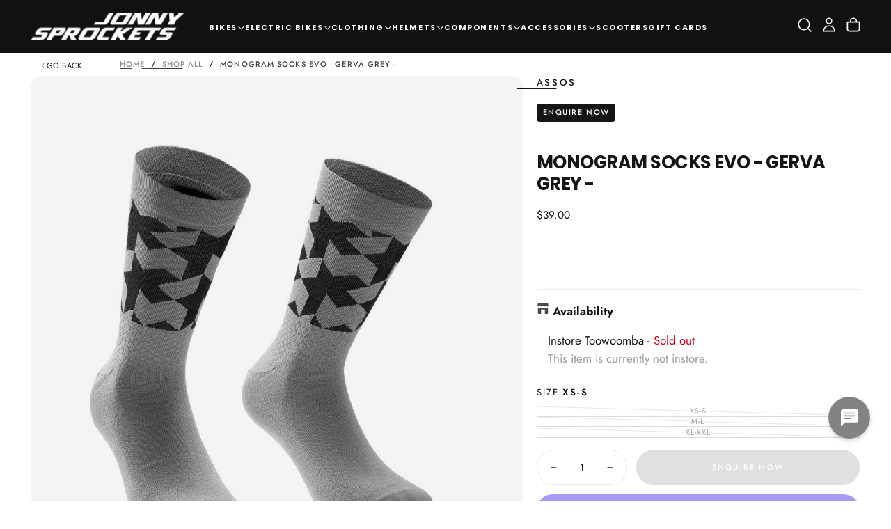

--- FILE ---
content_type: text/html; charset=utf-8
request_url: https://www.jonnysprockets.au/products/monogram-socks-evo-gerva-grey
body_size: 50978
content:
<!doctype html><html class="no-js" lang="en" >
  <head>
    <meta charset="utf-8">
    <meta http-equiv="X-UA-Compatible" content="IE=edge">
    <meta name="viewport" content="width=device-width,initial-scale=1">
    <meta name="theme-color" content="">
    <link rel="canonical" href="https://www.jonnysprockets.au/products/monogram-socks-evo-gerva-grey">
    <link rel="preconnect" href="https://cdn.shopify.com" crossorigin><link rel="icon" type="image/png" href="//www.jonnysprockets.au/cdn/shop/files/favicon-32x32_4ee9a566-d56c-4412-8a54-7db3c1677233.png?crop=center&height=32&v=1706672658&width=32"><link rel="preconnect" href="https://fonts.shopifycdn.com" crossorigin>

<title>
  MONOGRAM SOCKS EVO GERVA GREY

    &ndash; Jonny Sprockets Bike Shop </title><meta name="description" content="Toowoomba&#39;s Biggest local bike shop that could! Lots of bikes, parts and accessories with the know how to sell you the right stuff the first time! Find us at 84 Russell Street"><meta property="og:site_name" content="Jonny Sprockets Bike Shop ">
<meta property="og:url" content="https://www.jonnysprockets.au/products/monogram-socks-evo-gerva-grey">
<meta property="og:title" content="MONOGRAM SOCKS EVO GERVA GREY">
<meta property="og:type" content="product">
<meta property="og:description" content="Toowoomba&#39;s Biggest local bike shop that could! Lots of bikes, parts and accessories with the know how to sell you the right stuff the first time! Find us at 84 Russell Street"><meta property="og:image" content="http://www.jonnysprockets.au/cdn/shop/files/MONOGRAM-SOCKS-EVO-GERVA-GREY-8554.jpg?v=1709098698">
  <meta property="og:image:secure_url" content="https://www.jonnysprockets.au/cdn/shop/files/MONOGRAM-SOCKS-EVO-GERVA-GREY-8554.jpg?v=1709098698">
  <meta property="og:image:width" content="1080">
  <meta property="og:image:height" content="1124"><meta property="og:price:amount" content="39.00">
  <meta property="og:price:currency" content="AUD"><meta name="twitter:card" content="summary_large_image">
<meta name="twitter:title" content="MONOGRAM SOCKS EVO GERVA GREY">
<meta name="twitter:description" content="Toowoomba&#39;s Biggest local bike shop that could! Lots of bikes, parts and accessories with the know how to sell you the right stuff the first time! Find us at 84 Russell Street">

    <script src="//www.jonnysprockets.au/cdn/shop/t/84/assets/swiper-bundle.min.js?v=76204931248172345031768282133" defer="defer"></script>
    <script src="//www.jonnysprockets.au/cdn/shop/t/84/assets/bodyScrollLock.min.js?v=15890374805268084651768282131" defer="defer"></script>
    <script src="//www.jonnysprockets.au/cdn/shop/t/84/assets/pubsub.js?v=47587058936531202851768282132" defer="defer"></script>
    <script src="//www.jonnysprockets.au/cdn/shop/t/84/assets/global.js?v=64545637574413549151768282132" defer="defer"></script>
    <noscript>
      <style>
        img[loading='lazy'] { opacity: 1; }
      </style>
    </noscript>
    <script src="//www.jonnysprockets.au/cdn/shop/t/84/assets/cookies.js?v=149832133566393140151768282132" defer="defer"></script>

    <script>window.performance && window.performance.mark && window.performance.mark('shopify.content_for_header.start');</script><meta name="google-site-verification" content="1VQgBF_7ex_YTOzDS27ZZdptYrsdHvQ4cs4Vd6Lv6r8">
<meta name="facebook-domain-verification" content="18bzgnht27z36s8nov1q9w4grugvfk">
<meta name="google-site-verification" content="w6mfGjVzXJHWVbjcGYa3F--H4poT6Ae65XBeqZRoiks">
<meta id="shopify-digital-wallet" name="shopify-digital-wallet" content="/60955295960/digital_wallets/dialog">
<meta name="shopify-checkout-api-token" content="15f46b0df4e3a95b6ef2a712d64f372a">
<meta id="in-context-paypal-metadata" data-shop-id="60955295960" data-venmo-supported="false" data-environment="production" data-locale="en_US" data-paypal-v4="true" data-currency="AUD">
<link rel="alternate" type="application/json+oembed" href="https://www.jonnysprockets.au/products/monogram-socks-evo-gerva-grey.oembed">
<script async="async" src="/checkouts/internal/preloads.js?locale=en-AU"></script>
<link rel="preconnect" href="https://shop.app" crossorigin="anonymous">
<script async="async" src="https://shop.app/checkouts/internal/preloads.js?locale=en-AU&shop_id=60955295960" crossorigin="anonymous"></script>
<script id="apple-pay-shop-capabilities" type="application/json">{"shopId":60955295960,"countryCode":"AU","currencyCode":"AUD","merchantCapabilities":["supports3DS"],"merchantId":"gid:\/\/shopify\/Shop\/60955295960","merchantName":"Jonny Sprockets Bike Shop ","requiredBillingContactFields":["postalAddress","email","phone"],"requiredShippingContactFields":["postalAddress","email","phone"],"shippingType":"shipping","supportedNetworks":["visa","masterCard","amex","jcb"],"total":{"type":"pending","label":"Jonny Sprockets Bike Shop ","amount":"1.00"},"shopifyPaymentsEnabled":true,"supportsSubscriptions":true}</script>
<script id="shopify-features" type="application/json">{"accessToken":"15f46b0df4e3a95b6ef2a712d64f372a","betas":["rich-media-storefront-analytics"],"domain":"www.jonnysprockets.au","predictiveSearch":true,"shopId":60955295960,"locale":"en"}</script>
<script>var Shopify = Shopify || {};
Shopify.shop = "jonny-sprockets-bike-shop.myshopify.com";
Shopify.locale = "en";
Shopify.currency = {"active":"AUD","rate":"1.0"};
Shopify.country = "AU";
Shopify.theme = {"name":"Latest Site 13jan26","id":157217980632,"schema_name":"Release","schema_version":"2.0.4+listings","theme_store_id":2698,"role":"main"};
Shopify.theme.handle = "null";
Shopify.theme.style = {"id":null,"handle":null};
Shopify.cdnHost = "www.jonnysprockets.au/cdn";
Shopify.routes = Shopify.routes || {};
Shopify.routes.root = "/";</script>
<script type="module">!function(o){(o.Shopify=o.Shopify||{}).modules=!0}(window);</script>
<script>!function(o){function n(){var o=[];function n(){o.push(Array.prototype.slice.apply(arguments))}return n.q=o,n}var t=o.Shopify=o.Shopify||{};t.loadFeatures=n(),t.autoloadFeatures=n()}(window);</script>
<script>
  window.ShopifyPay = window.ShopifyPay || {};
  window.ShopifyPay.apiHost = "shop.app\/pay";
  window.ShopifyPay.redirectState = null;
</script>
<script id="shop-js-analytics" type="application/json">{"pageType":"product"}</script>
<script defer="defer" async type="module" src="//www.jonnysprockets.au/cdn/shopifycloud/shop-js/modules/v2/client.init-shop-cart-sync_BT-GjEfc.en.esm.js"></script>
<script defer="defer" async type="module" src="//www.jonnysprockets.au/cdn/shopifycloud/shop-js/modules/v2/chunk.common_D58fp_Oc.esm.js"></script>
<script defer="defer" async type="module" src="//www.jonnysprockets.au/cdn/shopifycloud/shop-js/modules/v2/chunk.modal_xMitdFEc.esm.js"></script>
<script type="module">
  await import("//www.jonnysprockets.au/cdn/shopifycloud/shop-js/modules/v2/client.init-shop-cart-sync_BT-GjEfc.en.esm.js");
await import("//www.jonnysprockets.au/cdn/shopifycloud/shop-js/modules/v2/chunk.common_D58fp_Oc.esm.js");
await import("//www.jonnysprockets.au/cdn/shopifycloud/shop-js/modules/v2/chunk.modal_xMitdFEc.esm.js");

  window.Shopify.SignInWithShop?.initShopCartSync?.({"fedCMEnabled":true,"windoidEnabled":true});

</script>
<script>
  window.Shopify = window.Shopify || {};
  if (!window.Shopify.featureAssets) window.Shopify.featureAssets = {};
  window.Shopify.featureAssets['shop-js'] = {"shop-cart-sync":["modules/v2/client.shop-cart-sync_DZOKe7Ll.en.esm.js","modules/v2/chunk.common_D58fp_Oc.esm.js","modules/v2/chunk.modal_xMitdFEc.esm.js"],"init-fed-cm":["modules/v2/client.init-fed-cm_B6oLuCjv.en.esm.js","modules/v2/chunk.common_D58fp_Oc.esm.js","modules/v2/chunk.modal_xMitdFEc.esm.js"],"shop-cash-offers":["modules/v2/client.shop-cash-offers_D2sdYoxE.en.esm.js","modules/v2/chunk.common_D58fp_Oc.esm.js","modules/v2/chunk.modal_xMitdFEc.esm.js"],"shop-login-button":["modules/v2/client.shop-login-button_QeVjl5Y3.en.esm.js","modules/v2/chunk.common_D58fp_Oc.esm.js","modules/v2/chunk.modal_xMitdFEc.esm.js"],"pay-button":["modules/v2/client.pay-button_DXTOsIq6.en.esm.js","modules/v2/chunk.common_D58fp_Oc.esm.js","modules/v2/chunk.modal_xMitdFEc.esm.js"],"shop-button":["modules/v2/client.shop-button_DQZHx9pm.en.esm.js","modules/v2/chunk.common_D58fp_Oc.esm.js","modules/v2/chunk.modal_xMitdFEc.esm.js"],"avatar":["modules/v2/client.avatar_BTnouDA3.en.esm.js"],"init-windoid":["modules/v2/client.init-windoid_CR1B-cfM.en.esm.js","modules/v2/chunk.common_D58fp_Oc.esm.js","modules/v2/chunk.modal_xMitdFEc.esm.js"],"init-shop-for-new-customer-accounts":["modules/v2/client.init-shop-for-new-customer-accounts_C_vY_xzh.en.esm.js","modules/v2/client.shop-login-button_QeVjl5Y3.en.esm.js","modules/v2/chunk.common_D58fp_Oc.esm.js","modules/v2/chunk.modal_xMitdFEc.esm.js"],"init-shop-email-lookup-coordinator":["modules/v2/client.init-shop-email-lookup-coordinator_BI7n9ZSv.en.esm.js","modules/v2/chunk.common_D58fp_Oc.esm.js","modules/v2/chunk.modal_xMitdFEc.esm.js"],"init-shop-cart-sync":["modules/v2/client.init-shop-cart-sync_BT-GjEfc.en.esm.js","modules/v2/chunk.common_D58fp_Oc.esm.js","modules/v2/chunk.modal_xMitdFEc.esm.js"],"shop-toast-manager":["modules/v2/client.shop-toast-manager_DiYdP3xc.en.esm.js","modules/v2/chunk.common_D58fp_Oc.esm.js","modules/v2/chunk.modal_xMitdFEc.esm.js"],"init-customer-accounts":["modules/v2/client.init-customer-accounts_D9ZNqS-Q.en.esm.js","modules/v2/client.shop-login-button_QeVjl5Y3.en.esm.js","modules/v2/chunk.common_D58fp_Oc.esm.js","modules/v2/chunk.modal_xMitdFEc.esm.js"],"init-customer-accounts-sign-up":["modules/v2/client.init-customer-accounts-sign-up_iGw4briv.en.esm.js","modules/v2/client.shop-login-button_QeVjl5Y3.en.esm.js","modules/v2/chunk.common_D58fp_Oc.esm.js","modules/v2/chunk.modal_xMitdFEc.esm.js"],"shop-follow-button":["modules/v2/client.shop-follow-button_CqMgW2wH.en.esm.js","modules/v2/chunk.common_D58fp_Oc.esm.js","modules/v2/chunk.modal_xMitdFEc.esm.js"],"checkout-modal":["modules/v2/client.checkout-modal_xHeaAweL.en.esm.js","modules/v2/chunk.common_D58fp_Oc.esm.js","modules/v2/chunk.modal_xMitdFEc.esm.js"],"shop-login":["modules/v2/client.shop-login_D91U-Q7h.en.esm.js","modules/v2/chunk.common_D58fp_Oc.esm.js","modules/v2/chunk.modal_xMitdFEc.esm.js"],"lead-capture":["modules/v2/client.lead-capture_BJmE1dJe.en.esm.js","modules/v2/chunk.common_D58fp_Oc.esm.js","modules/v2/chunk.modal_xMitdFEc.esm.js"],"payment-terms":["modules/v2/client.payment-terms_Ci9AEqFq.en.esm.js","modules/v2/chunk.common_D58fp_Oc.esm.js","modules/v2/chunk.modal_xMitdFEc.esm.js"]};
</script>
<script>(function() {
  var isLoaded = false;
  function asyncLoad() {
    if (isLoaded) return;
    isLoaded = true;
    var urls = ["https:\/\/cdn.logbase.io\/lb-upsell-wrapper.js?shop=jonny-sprockets-bike-shop.myshopify.com"];
    for (var i = 0; i < urls.length; i++) {
      var s = document.createElement('script');
      s.type = 'text/javascript';
      s.async = true;
      s.src = urls[i];
      var x = document.getElementsByTagName('script')[0];
      x.parentNode.insertBefore(s, x);
    }
  };
  if(window.attachEvent) {
    window.attachEvent('onload', asyncLoad);
  } else {
    window.addEventListener('load', asyncLoad, false);
  }
})();</script>
<script id="__st">var __st={"a":60955295960,"offset":36000,"reqid":"fc6b5498-41cf-4958-8e9d-2897ab1064c0-1769452533","pageurl":"www.jonnysprockets.au\/products\/monogram-socks-evo-gerva-grey","u":"889f657cbb0e","p":"product","rtyp":"product","rid":7654245531864};</script>
<script>window.ShopifyPaypalV4VisibilityTracking = true;</script>
<script id="captcha-bootstrap">!function(){'use strict';const t='contact',e='account',n='new_comment',o=[[t,t],['blogs',n],['comments',n],[t,'customer']],c=[[e,'customer_login'],[e,'guest_login'],[e,'recover_customer_password'],[e,'create_customer']],r=t=>t.map((([t,e])=>`form[action*='/${t}']:not([data-nocaptcha='true']) input[name='form_type'][value='${e}']`)).join(','),a=t=>()=>t?[...document.querySelectorAll(t)].map((t=>t.form)):[];function s(){const t=[...o],e=r(t);return a(e)}const i='password',u='form_key',d=['recaptcha-v3-token','g-recaptcha-response','h-captcha-response',i],f=()=>{try{return window.sessionStorage}catch{return}},m='__shopify_v',_=t=>t.elements[u];function p(t,e,n=!1){try{const o=window.sessionStorage,c=JSON.parse(o.getItem(e)),{data:r}=function(t){const{data:e,action:n}=t;return t[m]||n?{data:e,action:n}:{data:t,action:n}}(c);for(const[e,n]of Object.entries(r))t.elements[e]&&(t.elements[e].value=n);n&&o.removeItem(e)}catch(o){console.error('form repopulation failed',{error:o})}}const l='form_type',E='cptcha';function T(t){t.dataset[E]=!0}const w=window,h=w.document,L='Shopify',v='ce_forms',y='captcha';let A=!1;((t,e)=>{const n=(g='f06e6c50-85a8-45c8-87d0-21a2b65856fe',I='https://cdn.shopify.com/shopifycloud/storefront-forms-hcaptcha/ce_storefront_forms_captcha_hcaptcha.v1.5.2.iife.js',D={infoText:'Protected by hCaptcha',privacyText:'Privacy',termsText:'Terms'},(t,e,n)=>{const o=w[L][v],c=o.bindForm;if(c)return c(t,g,e,D).then(n);var r;o.q.push([[t,g,e,D],n]),r=I,A||(h.body.append(Object.assign(h.createElement('script'),{id:'captcha-provider',async:!0,src:r})),A=!0)});var g,I,D;w[L]=w[L]||{},w[L][v]=w[L][v]||{},w[L][v].q=[],w[L][y]=w[L][y]||{},w[L][y].protect=function(t,e){n(t,void 0,e),T(t)},Object.freeze(w[L][y]),function(t,e,n,w,h,L){const[v,y,A,g]=function(t,e,n){const i=e?o:[],u=t?c:[],d=[...i,...u],f=r(d),m=r(i),_=r(d.filter((([t,e])=>n.includes(e))));return[a(f),a(m),a(_),s()]}(w,h,L),I=t=>{const e=t.target;return e instanceof HTMLFormElement?e:e&&e.form},D=t=>v().includes(t);t.addEventListener('submit',(t=>{const e=I(t);if(!e)return;const n=D(e)&&!e.dataset.hcaptchaBound&&!e.dataset.recaptchaBound,o=_(e),c=g().includes(e)&&(!o||!o.value);(n||c)&&t.preventDefault(),c&&!n&&(function(t){try{if(!f())return;!function(t){const e=f();if(!e)return;const n=_(t);if(!n)return;const o=n.value;o&&e.removeItem(o)}(t);const e=Array.from(Array(32),(()=>Math.random().toString(36)[2])).join('');!function(t,e){_(t)||t.append(Object.assign(document.createElement('input'),{type:'hidden',name:u})),t.elements[u].value=e}(t,e),function(t,e){const n=f();if(!n)return;const o=[...t.querySelectorAll(`input[type='${i}']`)].map((({name:t})=>t)),c=[...d,...o],r={};for(const[a,s]of new FormData(t).entries())c.includes(a)||(r[a]=s);n.setItem(e,JSON.stringify({[m]:1,action:t.action,data:r}))}(t,e)}catch(e){console.error('failed to persist form',e)}}(e),e.submit())}));const S=(t,e)=>{t&&!t.dataset[E]&&(n(t,e.some((e=>e===t))),T(t))};for(const o of['focusin','change'])t.addEventListener(o,(t=>{const e=I(t);D(e)&&S(e,y())}));const B=e.get('form_key'),M=e.get(l),P=B&&M;t.addEventListener('DOMContentLoaded',(()=>{const t=y();if(P)for(const e of t)e.elements[l].value===M&&p(e,B);[...new Set([...A(),...v().filter((t=>'true'===t.dataset.shopifyCaptcha))])].forEach((e=>S(e,t)))}))}(h,new URLSearchParams(w.location.search),n,t,e,['guest_login'])})(!0,!0)}();</script>
<script integrity="sha256-4kQ18oKyAcykRKYeNunJcIwy7WH5gtpwJnB7kiuLZ1E=" data-source-attribution="shopify.loadfeatures" defer="defer" src="//www.jonnysprockets.au/cdn/shopifycloud/storefront/assets/storefront/load_feature-a0a9edcb.js" crossorigin="anonymous"></script>
<script crossorigin="anonymous" defer="defer" src="//www.jonnysprockets.au/cdn/shopifycloud/storefront/assets/shopify_pay/storefront-65b4c6d7.js?v=20250812"></script>
<script data-source-attribution="shopify.dynamic_checkout.dynamic.init">var Shopify=Shopify||{};Shopify.PaymentButton=Shopify.PaymentButton||{isStorefrontPortableWallets:!0,init:function(){window.Shopify.PaymentButton.init=function(){};var t=document.createElement("script");t.src="https://www.jonnysprockets.au/cdn/shopifycloud/portable-wallets/latest/portable-wallets.en.js",t.type="module",document.head.appendChild(t)}};
</script>
<script data-source-attribution="shopify.dynamic_checkout.buyer_consent">
  function portableWalletsHideBuyerConsent(e){var t=document.getElementById("shopify-buyer-consent"),n=document.getElementById("shopify-subscription-policy-button");t&&n&&(t.classList.add("hidden"),t.setAttribute("aria-hidden","true"),n.removeEventListener("click",e))}function portableWalletsShowBuyerConsent(e){var t=document.getElementById("shopify-buyer-consent"),n=document.getElementById("shopify-subscription-policy-button");t&&n&&(t.classList.remove("hidden"),t.removeAttribute("aria-hidden"),n.addEventListener("click",e))}window.Shopify?.PaymentButton&&(window.Shopify.PaymentButton.hideBuyerConsent=portableWalletsHideBuyerConsent,window.Shopify.PaymentButton.showBuyerConsent=portableWalletsShowBuyerConsent);
</script>
<script>
  function portableWalletsCleanup(e){e&&e.src&&console.error("Failed to load portable wallets script "+e.src);var t=document.querySelectorAll("shopify-accelerated-checkout .shopify-payment-button__skeleton, shopify-accelerated-checkout-cart .wallet-cart-button__skeleton"),e=document.getElementById("shopify-buyer-consent");for(let e=0;e<t.length;e++)t[e].remove();e&&e.remove()}function portableWalletsNotLoadedAsModule(e){e instanceof ErrorEvent&&"string"==typeof e.message&&e.message.includes("import.meta")&&"string"==typeof e.filename&&e.filename.includes("portable-wallets")&&(window.removeEventListener("error",portableWalletsNotLoadedAsModule),window.Shopify.PaymentButton.failedToLoad=e,"loading"===document.readyState?document.addEventListener("DOMContentLoaded",window.Shopify.PaymentButton.init):window.Shopify.PaymentButton.init())}window.addEventListener("error",portableWalletsNotLoadedAsModule);
</script>

<script type="module" src="https://www.jonnysprockets.au/cdn/shopifycloud/portable-wallets/latest/portable-wallets.en.js" onError="portableWalletsCleanup(this)" crossorigin="anonymous"></script>
<script nomodule>
  document.addEventListener("DOMContentLoaded", portableWalletsCleanup);
</script>

<link id="shopify-accelerated-checkout-styles" rel="stylesheet" media="screen" href="https://www.jonnysprockets.au/cdn/shopifycloud/portable-wallets/latest/accelerated-checkout-backwards-compat.css" crossorigin="anonymous">
<style id="shopify-accelerated-checkout-cart">
        #shopify-buyer-consent {
  margin-top: 1em;
  display: inline-block;
  width: 100%;
}

#shopify-buyer-consent.hidden {
  display: none;
}

#shopify-subscription-policy-button {
  background: none;
  border: none;
  padding: 0;
  text-decoration: underline;
  font-size: inherit;
  cursor: pointer;
}

#shopify-subscription-policy-button::before {
  box-shadow: none;
}

      </style>

<script>window.performance && window.performance.mark && window.performance.mark('shopify.content_for_header.end');</script>
<style data-shopify>/* typography - body */
  @font-face {
  font-family: Jost;
  font-weight: 400;
  font-style: normal;
  font-display: swap;
  src: url("//www.jonnysprockets.au/cdn/fonts/jost/jost_n4.d47a1b6347ce4a4c9f437608011273009d91f2b7.woff2") format("woff2"),
       url("//www.jonnysprockets.au/cdn/fonts/jost/jost_n4.791c46290e672b3f85c3d1c651ef2efa3819eadd.woff") format("woff");
}

  @font-face {
  font-family: Jost;
  font-weight: 400;
  font-style: normal;
  font-display: swap;
  src: url("//www.jonnysprockets.au/cdn/fonts/jost/jost_n4.d47a1b6347ce4a4c9f437608011273009d91f2b7.woff2") format("woff2"),
       url("//www.jonnysprockets.au/cdn/fonts/jost/jost_n4.791c46290e672b3f85c3d1c651ef2efa3819eadd.woff") format("woff");
}

  @font-face {
  font-family: Jost;
  font-weight: 500;
  font-style: normal;
  font-display: swap;
  src: url("//www.jonnysprockets.au/cdn/fonts/jost/jost_n5.7c8497861ffd15f4e1284cd221f14658b0e95d61.woff2") format("woff2"),
       url("//www.jonnysprockets.au/cdn/fonts/jost/jost_n5.fb6a06896db583cc2df5ba1b30d9c04383119dd9.woff") format("woff");
}

  @font-face {
  font-family: Jost;
  font-weight: 600;
  font-style: normal;
  font-display: swap;
  src: url("//www.jonnysprockets.au/cdn/fonts/jost/jost_n6.ec1178db7a7515114a2d84e3dd680832b7af8b99.woff2") format("woff2"),
       url("//www.jonnysprockets.au/cdn/fonts/jost/jost_n6.b1178bb6bdd3979fef38e103a3816f6980aeaff9.woff") format("woff");
}

  @font-face {
  font-family: Jost;
  font-weight: 700;
  font-style: normal;
  font-display: swap;
  src: url("//www.jonnysprockets.au/cdn/fonts/jost/jost_n7.921dc18c13fa0b0c94c5e2517ffe06139c3615a3.woff2") format("woff2"),
       url("//www.jonnysprockets.au/cdn/fonts/jost/jost_n7.cbfc16c98c1e195f46c536e775e4e959c5f2f22b.woff") format("woff");
}


  /* typography - body italic */
  @font-face {
  font-family: Jost;
  font-weight: 400;
  font-style: italic;
  font-display: swap;
  src: url("//www.jonnysprockets.au/cdn/fonts/jost/jost_i4.b690098389649750ada222b9763d55796c5283a5.woff2") format("woff2"),
       url("//www.jonnysprockets.au/cdn/fonts/jost/jost_i4.fd766415a47e50b9e391ae7ec04e2ae25e7e28b0.woff") format("woff");
}

  @font-face {
  font-family: Jost;
  font-weight: 700;
  font-style: italic;
  font-display: swap;
  src: url("//www.jonnysprockets.au/cdn/fonts/jost/jost_i7.d8201b854e41e19d7ed9b1a31fe4fe71deea6d3f.woff2") format("woff2"),
       url("//www.jonnysprockets.au/cdn/fonts/jost/jost_i7.eae515c34e26b6c853efddc3fc0c552e0de63757.woff") format("woff");
}


  /* typography - heading */
  @font-face {
  font-family: Poppins;
  font-weight: 700;
  font-style: normal;
  font-display: swap;
  src: url("//www.jonnysprockets.au/cdn/fonts/poppins/poppins_n7.56758dcf284489feb014a026f3727f2f20a54626.woff2") format("woff2"),
       url("//www.jonnysprockets.au/cdn/fonts/poppins/poppins_n7.f34f55d9b3d3205d2cd6f64955ff4b36f0cfd8da.woff") format("woff");
}

  @font-face {
  font-family: Poppins;
  font-weight: 400;
  font-style: normal;
  font-display: swap;
  src: url("//www.jonnysprockets.au/cdn/fonts/poppins/poppins_n4.0ba78fa5af9b0e1a374041b3ceaadf0a43b41362.woff2") format("woff2"),
       url("//www.jonnysprockets.au/cdn/fonts/poppins/poppins_n4.214741a72ff2596839fc9760ee7a770386cf16ca.woff") format("woff");
}

  @font-face {
  font-family: Poppins;
  font-weight: 500;
  font-style: normal;
  font-display: swap;
  src: url("//www.jonnysprockets.au/cdn/fonts/poppins/poppins_n5.ad5b4b72b59a00358afc706450c864c3c8323842.woff2") format("woff2"),
       url("//www.jonnysprockets.au/cdn/fonts/poppins/poppins_n5.33757fdf985af2d24b32fcd84c9a09224d4b2c39.woff") format("woff");
}

  @font-face {
  font-family: Poppins;
  font-weight: 600;
  font-style: normal;
  font-display: swap;
  src: url("//www.jonnysprockets.au/cdn/fonts/poppins/poppins_n6.aa29d4918bc243723d56b59572e18228ed0786f6.woff2") format("woff2"),
       url("//www.jonnysprockets.au/cdn/fonts/poppins/poppins_n6.5f815d845fe073750885d5b7e619ee00e8111208.woff") format("woff");
}

  @font-face {
  font-family: Poppins;
  font-weight: 700;
  font-style: normal;
  font-display: swap;
  src: url("//www.jonnysprockets.au/cdn/fonts/poppins/poppins_n7.56758dcf284489feb014a026f3727f2f20a54626.woff2") format("woff2"),
       url("//www.jonnysprockets.au/cdn/fonts/poppins/poppins_n7.f34f55d9b3d3205d2cd6f64955ff4b36f0cfd8da.woff") format("woff");
}


  /* typography - italic */
  @font-face {
  font-family: Jost;
  font-weight: 400;
  font-style: normal;
  font-display: swap;
  src: url("//www.jonnysprockets.au/cdn/fonts/jost/jost_n4.d47a1b6347ce4a4c9f437608011273009d91f2b7.woff2") format("woff2"),
       url("//www.jonnysprockets.au/cdn/fonts/jost/jost_n4.791c46290e672b3f85c3d1c651ef2efa3819eadd.woff") format("woff");
}

  @font-face {
  font-family: Jost;
  font-weight: 400;
  font-style: normal;
  font-display: swap;
  src: url("//www.jonnysprockets.au/cdn/fonts/jost/jost_n4.d47a1b6347ce4a4c9f437608011273009d91f2b7.woff2") format("woff2"),
       url("//www.jonnysprockets.au/cdn/fonts/jost/jost_n4.791c46290e672b3f85c3d1c651ef2efa3819eadd.woff") format("woff");
}

  @font-face {
  font-family: Jost;
  font-weight: 500;
  font-style: normal;
  font-display: swap;
  src: url("//www.jonnysprockets.au/cdn/fonts/jost/jost_n5.7c8497861ffd15f4e1284cd221f14658b0e95d61.woff2") format("woff2"),
       url("//www.jonnysprockets.au/cdn/fonts/jost/jost_n5.fb6a06896db583cc2df5ba1b30d9c04383119dd9.woff") format("woff");
}

  @font-face {
  font-family: Jost;
  font-weight: 600;
  font-style: normal;
  font-display: swap;
  src: url("//www.jonnysprockets.au/cdn/fonts/jost/jost_n6.ec1178db7a7515114a2d84e3dd680832b7af8b99.woff2") format("woff2"),
       url("//www.jonnysprockets.au/cdn/fonts/jost/jost_n6.b1178bb6bdd3979fef38e103a3816f6980aeaff9.woff") format("woff");
}

  @font-face {
  font-family: Jost;
  font-weight: 700;
  font-style: normal;
  font-display: swap;
  src: url("//www.jonnysprockets.au/cdn/fonts/jost/jost_n7.921dc18c13fa0b0c94c5e2517ffe06139c3615a3.woff2") format("woff2"),
       url("//www.jonnysprockets.au/cdn/fonts/jost/jost_n7.cbfc16c98c1e195f46c536e775e4e959c5f2f22b.woff") format("woff");
}


  /* typography - button */
  @font-face {
  font-family: Jost;
  font-weight: 500;
  font-style: normal;
  font-display: swap;
  src: url("//www.jonnysprockets.au/cdn/fonts/jost/jost_n5.7c8497861ffd15f4e1284cd221f14658b0e95d61.woff2") format("woff2"),
       url("//www.jonnysprockets.au/cdn/fonts/jost/jost_n5.fb6a06896db583cc2df5ba1b30d9c04383119dd9.woff") format("woff");
}

  @font-face {
  font-family: Jost;
  font-weight: 400;
  font-style: normal;
  font-display: swap;
  src: url("//www.jonnysprockets.au/cdn/fonts/jost/jost_n4.d47a1b6347ce4a4c9f437608011273009d91f2b7.woff2") format("woff2"),
       url("//www.jonnysprockets.au/cdn/fonts/jost/jost_n4.791c46290e672b3f85c3d1c651ef2efa3819eadd.woff") format("woff");
}

  @font-face {
  font-family: Jost;
  font-weight: 500;
  font-style: normal;
  font-display: swap;
  src: url("//www.jonnysprockets.au/cdn/fonts/jost/jost_n5.7c8497861ffd15f4e1284cd221f14658b0e95d61.woff2") format("woff2"),
       url("//www.jonnysprockets.au/cdn/fonts/jost/jost_n5.fb6a06896db583cc2df5ba1b30d9c04383119dd9.woff") format("woff");
}

  @font-face {
  font-family: Jost;
  font-weight: 600;
  font-style: normal;
  font-display: swap;
  src: url("//www.jonnysprockets.au/cdn/fonts/jost/jost_n6.ec1178db7a7515114a2d84e3dd680832b7af8b99.woff2") format("woff2"),
       url("//www.jonnysprockets.au/cdn/fonts/jost/jost_n6.b1178bb6bdd3979fef38e103a3816f6980aeaff9.woff") format("woff");
}

  @font-face {
  font-family: Jost;
  font-weight: 700;
  font-style: normal;
  font-display: swap;
  src: url("//www.jonnysprockets.au/cdn/fonts/jost/jost_n7.921dc18c13fa0b0c94c5e2517ffe06139c3615a3.woff2") format("woff2"),
       url("//www.jonnysprockets.au/cdn/fonts/jost/jost_n7.cbfc16c98c1e195f46c536e775e4e959c5f2f22b.woff") format("woff");
}


  
  :root,

    

  .color-scheme-1 {
    --color-background: 255,255,255;
    --gradient-background: #ffffff;

    --color-background-contrast: 191,191,191;
    --color-shadow: 0,0,0;

    /* typography */
    --color-primary-text: 21,21,21;
    --color-secondary-text: 101,112,110;
    --color-heading-text: 21,21,21;

    --color-foreground: 21,21,21;

    /* buttons */
    --color-filled-button: 21,21,21;
    --color-filled-button-text: 255,255,255;
    --color-outlined-button: 255,255,255;
    --color-outlined-button-text: 21,21,21;

    --color-button-text: 255,255,255;

    /* other elements */
    --color-link: 21,21,21;
    --color-border: 235,235,235;
    --alpha-border: 1;

    --color-tag-foreground: 255,255,255;
    --color-tag-background: 21,21,21;

    --color-progress-bar: 21,21,21;
    --color-placeholder: 244,244,244;
    --color-rating-stars: 0,0,0;

    --color-button-swiper: 21,21,21;
  }
  
  

    

  .color-scheme-2 {
    --color-background: 101,112,110;
    --gradient-background: #65706e;

    --color-background-contrast: 41,45,44;
    --color-shadow: 0,0,0;

    /* typography */
    --color-primary-text: 255,255,255;
    --color-secondary-text: 101,112,110;
    --color-heading-text: 255,255,255;

    --color-foreground: 255,255,255;

    /* buttons */
    --color-filled-button: 255,255,255;
    --color-filled-button-text: 101,112,110;
    --color-outlined-button: 101,112,110;
    --color-outlined-button-text: 255,255,255;

    --color-button-text: 101,112,110;

    /* other elements */
    --color-link: 255,255,255;
    --color-border: 235,235,235;
    --alpha-border: 1;

    --color-tag-foreground: 255,255,255;
    --color-tag-background: 101,112,110;

    --color-progress-bar: 219,231,232;
    --color-placeholder: 244,244,244;
    --color-rating-stars: 0,0,0;

    --color-button-swiper: 255,255,255;
  }
  
  

    

  .color-scheme-3 {
    --color-background: 232,255,122;
    --gradient-background: #e8ff7a;

    --color-background-contrast: 206,250,0;
    --color-shadow: 0,0,0;

    /* typography */
    --color-primary-text: 17,17,17;
    --color-secondary-text: 101,112,110;
    --color-heading-text: 17,17,17;

    --color-foreground: 17,17,17;

    /* buttons */
    --color-filled-button: 17,17,17;
    --color-filled-button-text: 255,255,255;
    --color-outlined-button: 232,255,122;
    --color-outlined-button-text: 17,17,17;

    --color-button-text: 255,255,255;

    /* other elements */
    --color-link: 17,17,17;
    --color-border: 235,235,235;
    --alpha-border: 1;

    --color-tag-foreground: 255,255,255;
    --color-tag-background: 17,17,17;

    --color-progress-bar: 232,255,122;
    --color-placeholder: 255,255,255;
    --color-rating-stars: 0,0,0;

    --color-button-swiper: 17,17,17;
  }
  
  

    

  .color-scheme-4 {
    --color-background: 235,242,242;
    --gradient-background: #ebf2f2;

    --color-background-contrast: 158,192,192;
    --color-shadow: 0,0,0;

    /* typography */
    --color-primary-text: 17,17,17;
    --color-secondary-text: 101,112,110;
    --color-heading-text: 17,17,17;

    --color-foreground: 17,17,17;

    /* buttons */
    --color-filled-button: 17,17,17;
    --color-filled-button-text: 255,255,255;
    --color-outlined-button: 235,242,242;
    --color-outlined-button-text: 17,17,17;

    --color-button-text: 255,255,255;

    /* other elements */
    --color-link: 17,17,17;
    --color-border: 235,235,235;
    --alpha-border: 1;

    --color-tag-foreground: 255,255,255;
    --color-tag-background: 17,17,17;

    --color-progress-bar: 235,242,242;
    --color-placeholder: 244,244,244;
    --color-rating-stars: 0,0,0;

    --color-button-swiper: 17,17,17;
  }
  
  

    

  .color-scheme-5 {
    --color-background: 248,248,248;
    --gradient-background: #f8f8f8;

    --color-background-contrast: 184,184,184;
    --color-shadow: 0,0,0;

    /* typography */
    --color-primary-text: 17,17,17;
    --color-secondary-text: 101,112,110;
    --color-heading-text: 17,17,17;

    --color-foreground: 17,17,17;

    /* buttons */
    --color-filled-button: 17,17,17;
    --color-filled-button-text: 255,255,255;
    --color-outlined-button: 248,248,248;
    --color-outlined-button-text: 17,17,17;

    --color-button-text: 255,255,255;

    /* other elements */
    --color-link: 17,17,17;
    --color-border: 235,235,235;
    --alpha-border: 1;

    --color-tag-foreground: 255,255,255;
    --color-tag-background: 17,17,17;

    --color-progress-bar: 248,248,248;
    --color-placeholder: 244,244,244;
    --color-rating-stars: 0,0,0;

    --color-button-swiper: 17,17,17;
  }
  
  

    

  .color-scheme-6 {
    --color-background: 17,17,17;
    --gradient-background: #111111;

    --color-background-contrast: 145,145,145;
    --color-shadow: 0,0,0;

    /* typography */
    --color-primary-text: 255,255,255;
    --color-secondary-text: 101,112,110;
    --color-heading-text: 255,255,255;

    --color-foreground: 255,255,255;

    /* buttons */
    --color-filled-button: 255,255,255;
    --color-filled-button-text: 17,17,17;
    --color-outlined-button: 17,17,17;
    --color-outlined-button-text: 255,255,255;

    --color-button-text: 17,17,17;

    /* other elements */
    --color-link: 255,255,255;
    --color-border: 235,235,235;
    --alpha-border: 1;

    --color-tag-foreground: 17,17,17;
    --color-tag-background: 255,255,255;

    --color-progress-bar: 255,255,255;
    --color-placeholder: 244,244,244;
    --color-rating-stars: 0,0,0;

    --color-button-swiper: 255,255,255;
  }
  
  

    

  .color-scheme-7 {
    --color-background: 255,255,255;
    --gradient-background: #ffffff;

    --color-background-contrast: 191,191,191;
    --color-shadow: 0,0,0;

    /* typography */
    --color-primary-text: 21,21,21;
    --color-secondary-text: 101,112,110;
    --color-heading-text: 21,21,21;

    --color-foreground: 21,21,21;

    /* buttons */
    --color-filled-button: 21,21,21;
    --color-filled-button-text: 255,255,255;
    --color-outlined-button: 255,255,255;
    --color-outlined-button-text: 21,21,21;

    --color-button-text: 255,255,255;

    /* other elements */
    --color-link: 21,21,21;
    --color-border: 235,235,235;
    --alpha-border: 1;

    --color-tag-foreground: 255,255,255;
    --color-tag-background: 21,21,21;

    --color-progress-bar: 21,21,21;
    --color-placeholder: 244,244,244;
    --color-rating-stars: 0,0,0;

    --color-button-swiper: 21,21,21;
  }
  
  

    

  .color-scheme-8 {
    --color-background: 255,255,255;
    --gradient-background: #ffffff;

    --color-background-contrast: 191,191,191;
    --color-shadow: 0,0,0;

    /* typography */
    --color-primary-text: 255,255,255;
    --color-secondary-text: 21,21,21;
    --color-heading-text: 255,255,255;

    --color-foreground: 255,255,255;

    /* buttons */
    --color-filled-button: 255,255,255;
    --color-filled-button-text: 21,21,21;
    --color-outlined-button: 255,255,255;
    --color-outlined-button-text: 255,255,255;

    --color-button-text: 21,21,21;

    /* other elements */
    --color-link: 21,21,21;
    --color-border: 235,235,235;
    --alpha-border: 1;

    --color-tag-foreground: 255,255,255;
    --color-tag-background: 21,21,21;

    --color-progress-bar: 21,21,21;
    --color-placeholder: 244,244,244;
    --color-rating-stars: 0,0,0;

    --color-button-swiper: 255,255,255;
  }
  
  

    

  .color-scheme-ce357328-3d0f-4246-b6c9-1155f0053f03 {
    --color-background: 255,255,255;
    --gradient-background: #ffffff;

    --color-background-contrast: 191,191,191;
    --color-shadow: 0,0,0;

    /* typography */
    --color-primary-text: 21,21,21;
    --color-secondary-text: 101,112,110;
    --color-heading-text: 21,21,21;

    --color-foreground: 21,21,21;

    /* buttons */
    --color-filled-button: 232,255,122;
    --color-filled-button-text: 232,255,122;
    --color-outlined-button: 255,255,255;
    --color-outlined-button-text: 21,21,21;

    --color-button-text: 232,255,122;

    /* other elements */
    --color-link: 21,21,21;
    --color-border: 235,235,235;
    --alpha-border: 1;

    --color-tag-foreground: 255,255,255;
    --color-tag-background: 21,21,21;

    --color-progress-bar: 21,21,21;
    --color-placeholder: 244,244,244;
    --color-rating-stars: 0,0,0;

    --color-button-swiper: 232,255,122;
  }
  
  

    

  .color-scheme-290db001-9235-47be-b5f9-fdb7aa59f849 {
    --color-background: 0,0,0;
    --gradient-background: linear-gradient(359deg, rgba(255, 255, 255, 1), rgba(0, 0, 0, 1) 100%);

    --color-background-contrast: 128,128,128;
    --color-shadow: 0,0,0;

    /* typography */
    --color-primary-text: 255,255,255;
    --color-secondary-text: 101,112,110;
    --color-heading-text: 255,255,255;

    --color-foreground: 255,255,255;

    /* buttons */
    --color-filled-button: 21,21,21;
    --color-filled-button-text: 255,255,255;
    --color-outlined-button: 0,0,0;
    --color-outlined-button-text: 21,21,21;

    --color-button-text: 255,255,255;

    /* other elements */
    --color-link: 21,21,21;
    --color-border: 235,235,235;
    --alpha-border: 1;

    --color-tag-foreground: 255,255,255;
    --color-tag-background: 21,21,21;

    --color-progress-bar: 21,21,21;
    --color-placeholder: 244,244,244;
    --color-rating-stars: 0,0,0;

    --color-button-swiper: 21,21,21;
  }
  
  

    

  .color-scheme-133ec0a3-67fe-4e77-b5af-0cf0460c55f6 {
    --color-background: 255,255,255;
    --gradient-background: #ffffff;

    --color-background-contrast: 191,191,191;
    --color-shadow: 0,0,0;

    /* typography */
    --color-primary-text: 21,21,21;
    --color-secondary-text: 101,112,110;
    --color-heading-text: 21,21,21;

    --color-foreground: 21,21,21;

    /* buttons */
    --color-filled-button: 21,21,21;
    --color-filled-button-text: 255,255,255;
    --color-outlined-button: 255,255,255;
    --color-outlined-button-text: 21,21,21;

    --color-button-text: 255,255,255;

    /* other elements */
    --color-link: 21,21,21;
    --color-border: 235,235,235;
    --alpha-border: 1;

    --color-tag-foreground: 255,255,255;
    --color-tag-background: 21,21,21;

    --color-progress-bar: 21,21,21;
    --color-placeholder: 244,244,244;
    --color-rating-stars: 0,0,0;

    --color-button-swiper: 21,21,21;
  }
  
  

    

  .color-scheme-9142de56-10b7-4e8e-9723-4194fb7c5cda {
    --color-background: 255,255,255;
    --gradient-background: #ffffff;

    --color-background-contrast: 191,191,191;
    --color-shadow: 0,0,0;

    /* typography */
    --color-primary-text: 21,21,21;
    --color-secondary-text: 101,112,110;
    --color-heading-text: 21,21,21;

    --color-foreground: 21,21,21;

    /* buttons */
    --color-filled-button: 21,21,21;
    --color-filled-button-text: 255,255,255;
    --color-outlined-button: 255,255,255;
    --color-outlined-button-text: 21,21,21;

    --color-button-text: 255,255,255;

    /* other elements */
    --color-link: 21,21,21;
    --color-border: 235,235,235;
    --alpha-border: 1;

    --color-tag-foreground: 255,255,255;
    --color-tag-background: 21,21,21;

    --color-progress-bar: 21,21,21;
    --color-placeholder: 244,244,244;
    --color-rating-stars: 0,0,0;

    --color-button-swiper: 21,21,21;
  }
  

  body, .color-scheme-1, .color-scheme-2, .color-scheme-3, .color-scheme-4, .color-scheme-5, .color-scheme-6, .color-scheme-7, .color-scheme-8, .color-scheme-ce357328-3d0f-4246-b6c9-1155f0053f03, .color-scheme-290db001-9235-47be-b5f9-fdb7aa59f849, .color-scheme-133ec0a3-67fe-4e77-b5af-0cf0460c55f6, .color-scheme-9142de56-10b7-4e8e-9723-4194fb7c5cda {
    color: rgba(var(--color-foreground), 1);
    background-color: rgb(var(--color-background));
  }

  :root {
    /* default values */
    --announcement-bars-before-header-heights: 40px;
    --announcement-bars-before-header-visible-heights: 40px;
    --header-height: 65px;
    --announcement-bar-height: 40px;
    --header-top-position: calc(var(--header-height) + var(--announcement-bars-before-header-heights));
    --header-group-height: 65px;

    /* typography - heading */
    --font-heading-family: Poppins, sans-serif;
    --font-heading-style: normal;
    --font-heading-weight: 700;

    --font-heading-scale: 1.1;
    --font-heading-letter-spacing: -0.02em;
    --font-heading-text-transform: uppercase;
    --font-heading-word-break: break-word;

    /* typography - body */
    --font-body-family: Jost, sans-serif;
    --font-body-style: normal;
    --font-body-weight: 400;

    --font-body-scale: 1.1;
    --font-body-letter-spacing: -0.02em;

    /* typography - italic */
    --font-italic-family: Jost, sans-serif;
    --font-italic-style: normal;
    --font-italic-weight: 400;
    --font-italic-scale: 1.1;

    /* typography - button */
    --font-button-family: Jost, sans-serif;
    --font-button-style: normal;
    --font-button-weight: 500;

    --font-button-scale: 1.0;
    --font-button-letter-spacing: 0.2em;
    --font-button-text-transform: uppercase;

    /* add 'arial' as a fallback font for rtl languages *//* font weights */
    --font-weight-normal: 400; /* 400 */
    --font-weight-medium: 500; /* 500 */
    --font-weight-semibold: 600; /* 600 */
    --font-weight-bold: 700; /* 700 */

    --font-weight-heading-normal: 400; /* 400 */
    --font-weight-heading-medium: 500; /* 500 */
    --font-weight-heading-semibold: 600; /* 600 */
    --font-weight-heading-bold: 700; /* 700 */

    --font-weight-button-normal: 400; /* 400 */
    --font-weight-button-medium: 500; /* 500 */

    /* digi-note-kk - is it possible to remove these? */
    --letter-spacing-extra-small: 0.05rem;
    --letter-spacing-small: 0.1rem;
    --letter-spacing-medium: 0.2rem;

    --letter-spacing-xxs: -0.04em;
    --letter-spacing-xs: -0.02em;
    --letter-spacing-sm: -0.01em;
    --letter-spacing-md: 0;
    --letter-spacing-lg: 0.01em;
    --letter-spacing-xl: 0.02em;
    --letter-spacing-xxl: 0.04em;

    /* typography - heading - start */
    --h1-multiplier: 4.7rem;
    --h2-multiplier: 3.6rem;
    --h3-multiplier: 2.7rem;
    --h4-multiplier: 2.1rem;
    --h5-multiplier: 1.6rem;
    --h6-multiplier: 1.2rem;

    /* lowercase headings need more line-height */
    
      --line-height-h1: 0.85;
      --line-height-h2: 0.85;
      --line-height-h3: 1.00;
      --line-height-h4: 1.00;
      --line-height-h5: 1.20;
      --line-height-h6: 1.20;
    
    /* typography - heading - end */

    --button-border-radius: 5rem;
    --button-text-transform: uppercase;
    --input-border-radius: 0.8rem;
    --button-action-border-radius: 0.8rem;
    --badge-border-radius: 0.4rem;

    --section-spacing-unit-size: 1.4rem;
    --spacing-unit-size: 1.2rem;
    --grid-spacing: 1.2rem;


    /* common colors */
    --color-success: #E45F5F;
    --color-alert: #F0B743;
    --color-error: #C25151;
    --color-price-accent: #EAF7FC;

    --color-white: #FFFFFF;
    --color-white-rgb: 255, 255, 255;
    --color-black: #111111;
    --color-black-rgb: 17, 17, 17;
    --color-light: #EBEBEB;
    --color-light-rgb: 235, 235, 235;

    --media-overlay-gradient: linear-gradient(180deg, rgba(0, 0, 0, 0) 0%, rgba(0, 0, 0, 0) 100%);
    --media-overlay-gradient-mobile: linear-gradient(180deg, rgba(0, 0, 0, 0) 0%, rgba(0, 0, 0, 0) 100%);

    --gradient-black: linear-gradient(180deg, rgba(0, 0, 0, 0) 0%, rgba(0, 0, 0, 0.2) 100%);
    --gradient-overlay-horizontal: linear-gradient(0deg, rgba(0, 0, 0, 0.2), rgba(0, 0, 0, 0.2));
    --color-popup-overlay: rgba(0, 0, 0, 0.5);

    --page-width: 1680px;
    --page-gutter: 1.8rem;

    --max-w-xxs-multiplier: 0.4694; /* 676px / 1440px = 0.4694 */
    --max-w-xs-multiplier: 0.5333;  /* 768px / 1440px = 0.5333 */
    --max-w-sm-multiplier: 0.6292;  /* 906px / 1440px = 0.6292 */
    --max-w-md-multiplier: 0.7111;  /* 1024px / 1440px = 0.7111 */
    --max-w-lg-multiplier: 0.7903;  /* 1138px / 1440px = 0.7903 */
    --max-w-xxl-multiplier: 0.9194; /* 1324px / 1440px = 0.9194 */

    --duration-short: 200ms;
    --duration-default: 300ms;
    --duration-long: 400ms;
    --duration-extra-long: 600ms;

    --z-header: 800;
    --z-modals: 900;
    --z-fab: 750;

    /* cards */
    --card-corner-radius: 1.4rem;
    --card-text-align: center;

    --card-aspect-ratio: 3/4;
    --card-media-aspect-ratio: 3/4;
    --card-media-object-fit: cover;

    --theme-js-animations-on-mobile: fade-in 800ms forwards paused;

    /* static values - start */
    --font-size-static-h1: 8.0rem;
    --font-size-static-h2: 6.1rem;
    --font-size-static-h3: 4.7rem;
    --font-size-static-h4: 3.6rem;
    --font-size-static-h5: 2.7rem;
    --font-size-static-h6: 2.1rem;
    --font-size-static-h7: 1.6rem;

    --font-size-static-xxs: 0.8rem;
    --font-size-static-xs: 1.0rem;
    --font-size-static-sm: 1.2rem;
    --font-size-static-md: 1.4rem;
    --font-size-static-lg: 1.6rem;
    --font-size-static-xl: 1.8rem;
    --font-size-static-xxl: 2.4rem;

    --line-height-static-xs: 1.00; /* don't use this value unless must */
    --line-height-static-sm: 1.25; /* most common and secure value */
    --line-height-static-md: 1.50;
    --line-height-static-lg: 2.25;
    --line-height-static-xl: 2.50;

    --spacing-unit-size-static: 1.6rem;
    /* static values - end */

    --product-card-option-button-size: 2.4rem;

    /* drawer */
    --drawer-transition-timing-function: cubic-bezier(0.74, -0.01, 0.26, 1);
    --drawer-transition-duration: 450ms;
  }

  @media screen and (min-width: 750px) {
    :root {
      --section-spacing-unit-size: 1.8rem;
      --spacing-unit-size: 1.2rem;
      --grid-spacing: 1.2rem;

      --page-gutter: 4.1rem;

      /* typography - heading - start */
      --h1-multiplier: 8.0rem;
      --h2-multiplier: 6.1rem;
      --h3-multiplier: 4.7rem;
      --h4-multiplier: 3.6rem;
      --h5-multiplier: 2.7rem;
      --h6-multiplier: 2.1rem;

      /* lowercase headings need more line-height */
      
        --line-height-h1: 0.85;
        --line-height-h2: 0.85;
        --line-height-h3: 0.85;
        --line-height-h4: 0.85;
        --line-height-h5: 1.00;
        --line-height-h6: 1.00;
      
      /* typography - heading - end */
    }
  }

  
</style><link href="//www.jonnysprockets.au/cdn/shop/t/84/assets/base.css?v=44652368351438532741768282131" rel="stylesheet" type="text/css" media="all" />
    <link href="//www.jonnysprockets.au/cdn/shop/t/84/assets/swiper-bundle.min.css?v=138879063338843649161768282133" rel="stylesheet" type="text/css" media="all" />
    
    <link rel='stylesheet' href='//www.jonnysprockets.au/cdn/shop/t/84/assets/component-drawer.css?v=111994821051677180121768282132' media='print' onload="this.media='all'">
    <noscript>
      <link href="//www.jonnysprockets.au/cdn/shop/t/84/assets/component-drawer.css?v=111994821051677180121768282132" rel="stylesheet" type="text/css" media="all" />
    </noscript>
  


    <link rel='stylesheet' href='//www.jonnysprockets.au/cdn/shop/t/84/assets/component-predictive-search.css?v=116242036209523800271768282132' media='print' onload="this.media='all'">
    <noscript>
      <link href="//www.jonnysprockets.au/cdn/shop/t/84/assets/component-predictive-search.css?v=116242036209523800271768282132" rel="stylesheet" type="text/css" media="all" />
    </noscript>
  

      <script src="//www.jonnysprockets.au/cdn/shop/t/84/assets/predictive-search.js?v=117129134819075685581768282132" defer="defer"></script>
<link rel="preload" as="font" href="//www.jonnysprockets.au/cdn/fonts/poppins/poppins_n7.56758dcf284489feb014a026f3727f2f20a54626.woff2" type="font/woff2" crossorigin><link rel="preload" as="font" href="//www.jonnysprockets.au/cdn/fonts/jost/jost_n4.d47a1b6347ce4a4c9f437608011273009d91f2b7.woff2" type="font/woff2" crossorigin>

    <script>
      document.documentElement.className = document.documentElement.className.replace('no-js', 'js');
      if (Shopify.designMode) {
        document.documentElement.classList.add('shopify-design-mode');
      }
    </script>
  <!-- BEGIN app block: shopify://apps/seguno-banners/blocks/banners-app-embed/2c1cadd0-9036-4e28-9827-9a97eb288153 --><meta property="seguno:shop-id" content="60955295960" />


<!-- END app block --><!-- BEGIN app block: shopify://apps/multi-location-inv/blocks/app-embed/982328e1-99f7-4a7e-8266-6aed71bf0021 -->


  
    <script src="https://cdn.shopify.com/extensions/019be161-3f1a-74f4-8ee1-1259a3f10fbc/inventory-info-theme-exrtensions-181/assets/common.bundle.js"></script>
  

<style>
  .iia-icon svg{height:18px;width:18px}.iia-disabled-button{pointer-events:none}.iia-hidden {display: none;}
</style>
<script>
      window.inventoryInfo = window.inventoryInfo || {};
      window.inventoryInfo.shop = window.inventoryInfo.shop || {};
      window.inventoryInfo.shop.shopifyDomain = 'jonny-sprockets-bike-shop.myshopify.com';
      window.inventoryInfo.shop.locale = 'en';
      window.inventoryInfo.pageType = 'product';
      
        window.inventoryInfo.settings = {"infoBold":false,"qtyBold":false,"incomingStock":false,"locationBold":false,"expandable":false,"uiEnabled":true,"collectionFiltering":{"tagGroup":"Stock Location","taggingInProgress":false,"enabled":false},"description":"","infoColor":"#9b9b9b","drawer":false,"metafieldV2":{"inProgress":false,"enabled":true},"threshold":true,"productWidgetTemplate":"default","hideBorders":true,"hideSoldOut":false,"incomingStockLink":"Preorder Now","metafield":{},"hideLocationDetails":true,"iconColor":"#4a4a4a","incomingStockNote":"Preorder Now, Give us a call ","incomingStockDisplay":2,"stockMessageRules":[{"msg":"{{location-name}} - {{threshold-message}}","qty":0,"threshold":"Sold out","operator":"<=","thresholdColor":"#d0021b","titleMsg":"<span class='iiaLocation' style='font-weight: normal; color: #000000'>Seaside Market</span> - <span class='iiaStockThreshold' style=color:#d0021b;>Sold out</span>"},{"msg":"{{location-name}} - {{threshold-message}}","qty":4,"threshold":"Low stock","operator":"<=","thresholdColor":"#7ed321","titleMsg":"<span class='iiaLocation' style='font-weight: normal; color: #000000'>Highland Grocery</span> - <span class='iiaStockThreshold' style=color:#7ed321;>Low stock</span>"},{"msg":"{{location-name}} - {{threshold-message}}","qty":5,"threshold":"In stock","operator":">=","thresholdColor":"#7ed321","titleMsg":"<span class='iiaLocation' style='font-weight: normal; color: #000000'>City Centre Plaza</span> - <span class='iiaStockThreshold' style=color:#7ed321;>In stock</span>"}],"header":"Availability","showOnSoldOut":true,"appSection":true};
        
          window.inventoryInfo.locationSettings = {"details":[{"note":"This item is currently not instore.","isPrimary":false,"name":"Instore Toowoomba","soldOutOnlyNote":true,"displayOrder":1,"id":66293170392},{"note":"Stock Available in 3-7 days after purchase","isPrimary":false,"name":"","soldOutOnlyNote":false,"displayOrder":2,"id":72008958168},{"note":"Stock Available in 3-7 days after purchase","displayOrder":3,"name":"Order in from Supplier Warehouse","id":78207025368,"note_locales":{}}]};
        
      
      
</script>


  
 

 


  <script> 
      window.inventoryInfo = window.inventoryInfo || {};
      window.inventoryInfo.product = window.inventoryInfo.product || {}
      window.inventoryInfo.product.title = "MONOGRAM SOCKS EVO - GERVA GREY -";
      window.inventoryInfo.product.handle = "monogram-socks-evo-gerva-grey";
      window.inventoryInfo.product.id = 7654245531864;
      window.inventoryInfo.product.selectedVairant = 42707305627864;
      window.inventoryInfo.product.defaultVariantOnly = false
      window.inventoryInfo.markets = window.inventoryInfo.markets || {};
      window.inventoryInfo.markets.isoCode = 'AU';
      window.inventoryInfo.product.variants = window.inventoryInfo.product.variants || []; 
      
          window.inventoryInfo.product.variants.push({id:42707305627864, 
                                                      title:"XS-S", 
                                                      available:false,
                                                      incoming: false,
                                                      incomingDate: null
                                                     });
      
          window.inventoryInfo.product.variants.push({id:42707305660632, 
                                                      title:"M-L", 
                                                      available:false,
                                                      incoming: false,
                                                      incomingDate: null
                                                     });
      
          window.inventoryInfo.product.variants.push({id:42707305693400, 
                                                      title:"XL-XXL", 
                                                      available:false,
                                                      incoming: false,
                                                      incomingDate: null
                                                     });
      
       
    </script>

    


 
 
    
      <script src="https://cdn.shopify.com/extensions/019be161-3f1a-74f4-8ee1-1259a3f10fbc/inventory-info-theme-exrtensions-181/assets/main.bundle.js"></script>
    

<!-- END app block --><!-- BEGIN app block: shopify://apps/seguno-popups/blocks/popup-app-embed/f53bd66f-9a20-4ce2-ae2e-ccbd0148bd4b --><meta property="seguno:shop-id" content="60955295960" />


<!-- END app block --><script src="https://cdn.shopify.com/extensions/019bf8ae-4d9f-7225-b52a-9719ec3c3345/lb-upsell-228/assets/lb-selleasy.js" type="text/javascript" defer="defer"></script>
<script src="https://cdn.shopify.com/extensions/0199bb78-00cd-71ec-87e5-965007fa36b6/banners-12/assets/banners.js" type="text/javascript" defer="defer"></script>
<script src="https://cdn.shopify.com/extensions/019ab6e9-5f19-7fd9-b7cd-4b9160b381fa/smp-44/assets/back_in_stock.js" type="text/javascript" defer="defer"></script>
<script src="https://cdn.shopify.com/extensions/b80e817c-8195-4cc3-9e6e-a7c2cd975f3b/afterpay-on-site-messaging-1/assets/messaging-lib-loader.js" type="text/javascript" defer="defer"></script>
<script src="https://cdn.shopify.com/extensions/0199c427-df3e-7dbf-8171-b4fecbfad766/popup-11/assets/popup.js" type="text/javascript" defer="defer"></script>
<link href="https://monorail-edge.shopifysvc.com" rel="dns-prefetch">
<script>(function(){if ("sendBeacon" in navigator && "performance" in window) {try {var session_token_from_headers = performance.getEntriesByType('navigation')[0].serverTiming.find(x => x.name == '_s').description;} catch {var session_token_from_headers = undefined;}var session_cookie_matches = document.cookie.match(/_shopify_s=([^;]*)/);var session_token_from_cookie = session_cookie_matches && session_cookie_matches.length === 2 ? session_cookie_matches[1] : "";var session_token = session_token_from_headers || session_token_from_cookie || "";function handle_abandonment_event(e) {var entries = performance.getEntries().filter(function(entry) {return /monorail-edge.shopifysvc.com/.test(entry.name);});if (!window.abandonment_tracked && entries.length === 0) {window.abandonment_tracked = true;var currentMs = Date.now();var navigation_start = performance.timing.navigationStart;var payload = {shop_id: 60955295960,url: window.location.href,navigation_start,duration: currentMs - navigation_start,session_token,page_type: "product"};window.navigator.sendBeacon("https://monorail-edge.shopifysvc.com/v1/produce", JSON.stringify({schema_id: "online_store_buyer_site_abandonment/1.1",payload: payload,metadata: {event_created_at_ms: currentMs,event_sent_at_ms: currentMs}}));}}window.addEventListener('pagehide', handle_abandonment_event);}}());</script>
<script id="web-pixels-manager-setup">(function e(e,d,r,n,o){if(void 0===o&&(o={}),!Boolean(null===(a=null===(i=window.Shopify)||void 0===i?void 0:i.analytics)||void 0===a?void 0:a.replayQueue)){var i,a;window.Shopify=window.Shopify||{};var t=window.Shopify;t.analytics=t.analytics||{};var s=t.analytics;s.replayQueue=[],s.publish=function(e,d,r){return s.replayQueue.push([e,d,r]),!0};try{self.performance.mark("wpm:start")}catch(e){}var l=function(){var e={modern:/Edge?\/(1{2}[4-9]|1[2-9]\d|[2-9]\d{2}|\d{4,})\.\d+(\.\d+|)|Firefox\/(1{2}[4-9]|1[2-9]\d|[2-9]\d{2}|\d{4,})\.\d+(\.\d+|)|Chrom(ium|e)\/(9{2}|\d{3,})\.\d+(\.\d+|)|(Maci|X1{2}).+ Version\/(15\.\d+|(1[6-9]|[2-9]\d|\d{3,})\.\d+)([,.]\d+|)( \(\w+\)|)( Mobile\/\w+|) Safari\/|Chrome.+OPR\/(9{2}|\d{3,})\.\d+\.\d+|(CPU[ +]OS|iPhone[ +]OS|CPU[ +]iPhone|CPU IPhone OS|CPU iPad OS)[ +]+(15[._]\d+|(1[6-9]|[2-9]\d|\d{3,})[._]\d+)([._]\d+|)|Android:?[ /-](13[3-9]|1[4-9]\d|[2-9]\d{2}|\d{4,})(\.\d+|)(\.\d+|)|Android.+Firefox\/(13[5-9]|1[4-9]\d|[2-9]\d{2}|\d{4,})\.\d+(\.\d+|)|Android.+Chrom(ium|e)\/(13[3-9]|1[4-9]\d|[2-9]\d{2}|\d{4,})\.\d+(\.\d+|)|SamsungBrowser\/([2-9]\d|\d{3,})\.\d+/,legacy:/Edge?\/(1[6-9]|[2-9]\d|\d{3,})\.\d+(\.\d+|)|Firefox\/(5[4-9]|[6-9]\d|\d{3,})\.\d+(\.\d+|)|Chrom(ium|e)\/(5[1-9]|[6-9]\d|\d{3,})\.\d+(\.\d+|)([\d.]+$|.*Safari\/(?![\d.]+ Edge\/[\d.]+$))|(Maci|X1{2}).+ Version\/(10\.\d+|(1[1-9]|[2-9]\d|\d{3,})\.\d+)([,.]\d+|)( \(\w+\)|)( Mobile\/\w+|) Safari\/|Chrome.+OPR\/(3[89]|[4-9]\d|\d{3,})\.\d+\.\d+|(CPU[ +]OS|iPhone[ +]OS|CPU[ +]iPhone|CPU IPhone OS|CPU iPad OS)[ +]+(10[._]\d+|(1[1-9]|[2-9]\d|\d{3,})[._]\d+)([._]\d+|)|Android:?[ /-](13[3-9]|1[4-9]\d|[2-9]\d{2}|\d{4,})(\.\d+|)(\.\d+|)|Mobile Safari.+OPR\/([89]\d|\d{3,})\.\d+\.\d+|Android.+Firefox\/(13[5-9]|1[4-9]\d|[2-9]\d{2}|\d{4,})\.\d+(\.\d+|)|Android.+Chrom(ium|e)\/(13[3-9]|1[4-9]\d|[2-9]\d{2}|\d{4,})\.\d+(\.\d+|)|Android.+(UC? ?Browser|UCWEB|U3)[ /]?(15\.([5-9]|\d{2,})|(1[6-9]|[2-9]\d|\d{3,})\.\d+)\.\d+|SamsungBrowser\/(5\.\d+|([6-9]|\d{2,})\.\d+)|Android.+MQ{2}Browser\/(14(\.(9|\d{2,})|)|(1[5-9]|[2-9]\d|\d{3,})(\.\d+|))(\.\d+|)|K[Aa][Ii]OS\/(3\.\d+|([4-9]|\d{2,})\.\d+)(\.\d+|)/},d=e.modern,r=e.legacy,n=navigator.userAgent;return n.match(d)?"modern":n.match(r)?"legacy":"unknown"}(),u="modern"===l?"modern":"legacy",c=(null!=n?n:{modern:"",legacy:""})[u],f=function(e){return[e.baseUrl,"/wpm","/b",e.hashVersion,"modern"===e.buildTarget?"m":"l",".js"].join("")}({baseUrl:d,hashVersion:r,buildTarget:u}),m=function(e){var d=e.version,r=e.bundleTarget,n=e.surface,o=e.pageUrl,i=e.monorailEndpoint;return{emit:function(e){var a=e.status,t=e.errorMsg,s=(new Date).getTime(),l=JSON.stringify({metadata:{event_sent_at_ms:s},events:[{schema_id:"web_pixels_manager_load/3.1",payload:{version:d,bundle_target:r,page_url:o,status:a,surface:n,error_msg:t},metadata:{event_created_at_ms:s}}]});if(!i)return console&&console.warn&&console.warn("[Web Pixels Manager] No Monorail endpoint provided, skipping logging."),!1;try{return self.navigator.sendBeacon.bind(self.navigator)(i,l)}catch(e){}var u=new XMLHttpRequest;try{return u.open("POST",i,!0),u.setRequestHeader("Content-Type","text/plain"),u.send(l),!0}catch(e){return console&&console.warn&&console.warn("[Web Pixels Manager] Got an unhandled error while logging to Monorail."),!1}}}}({version:r,bundleTarget:l,surface:e.surface,pageUrl:self.location.href,monorailEndpoint:e.monorailEndpoint});try{o.browserTarget=l,function(e){var d=e.src,r=e.async,n=void 0===r||r,o=e.onload,i=e.onerror,a=e.sri,t=e.scriptDataAttributes,s=void 0===t?{}:t,l=document.createElement("script"),u=document.querySelector("head"),c=document.querySelector("body");if(l.async=n,l.src=d,a&&(l.integrity=a,l.crossOrigin="anonymous"),s)for(var f in s)if(Object.prototype.hasOwnProperty.call(s,f))try{l.dataset[f]=s[f]}catch(e){}if(o&&l.addEventListener("load",o),i&&l.addEventListener("error",i),u)u.appendChild(l);else{if(!c)throw new Error("Did not find a head or body element to append the script");c.appendChild(l)}}({src:f,async:!0,onload:function(){if(!function(){var e,d;return Boolean(null===(d=null===(e=window.Shopify)||void 0===e?void 0:e.analytics)||void 0===d?void 0:d.initialized)}()){var d=window.webPixelsManager.init(e)||void 0;if(d){var r=window.Shopify.analytics;r.replayQueue.forEach((function(e){var r=e[0],n=e[1],o=e[2];d.publishCustomEvent(r,n,o)})),r.replayQueue=[],r.publish=d.publishCustomEvent,r.visitor=d.visitor,r.initialized=!0}}},onerror:function(){return m.emit({status:"failed",errorMsg:"".concat(f," has failed to load")})},sri:function(e){var d=/^sha384-[A-Za-z0-9+/=]+$/;return"string"==typeof e&&d.test(e)}(c)?c:"",scriptDataAttributes:o}),m.emit({status:"loading"})}catch(e){m.emit({status:"failed",errorMsg:(null==e?void 0:e.message)||"Unknown error"})}}})({shopId: 60955295960,storefrontBaseUrl: "https://www.jonnysprockets.au",extensionsBaseUrl: "https://extensions.shopifycdn.com/cdn/shopifycloud/web-pixels-manager",monorailEndpoint: "https://monorail-edge.shopifysvc.com/unstable/produce_batch",surface: "storefront-renderer",enabledBetaFlags: ["2dca8a86"],webPixelsConfigList: [{"id":"378274008","configuration":"{\"config\":\"{\\\"pixel_id\\\":\\\"G-NPLB55FE9X\\\",\\\"google_tag_ids\\\":[\\\"G-NPLB55FE9X\\\",\\\"GT-KF8JWWG\\\"],\\\"target_country\\\":\\\"AU\\\",\\\"gtag_events\\\":[{\\\"type\\\":\\\"search\\\",\\\"action_label\\\":\\\"G-NPLB55FE9X\\\"},{\\\"type\\\":\\\"begin_checkout\\\",\\\"action_label\\\":\\\"G-NPLB55FE9X\\\"},{\\\"type\\\":\\\"view_item\\\",\\\"action_label\\\":[\\\"G-NPLB55FE9X\\\",\\\"MC-E00G17YL3F\\\"]},{\\\"type\\\":\\\"purchase\\\",\\\"action_label\\\":[\\\"G-NPLB55FE9X\\\",\\\"MC-E00G17YL3F\\\"]},{\\\"type\\\":\\\"page_view\\\",\\\"action_label\\\":[\\\"G-NPLB55FE9X\\\",\\\"MC-E00G17YL3F\\\"]},{\\\"type\\\":\\\"add_payment_info\\\",\\\"action_label\\\":\\\"G-NPLB55FE9X\\\"},{\\\"type\\\":\\\"add_to_cart\\\",\\\"action_label\\\":\\\"G-NPLB55FE9X\\\"}],\\\"enable_monitoring_mode\\\":false}\"}","eventPayloadVersion":"v1","runtimeContext":"OPEN","scriptVersion":"b2a88bafab3e21179ed38636efcd8a93","type":"APP","apiClientId":1780363,"privacyPurposes":[],"dataSharingAdjustments":{"protectedCustomerApprovalScopes":["read_customer_address","read_customer_email","read_customer_name","read_customer_personal_data","read_customer_phone"]}},{"id":"251265240","configuration":"{\"accountID\":\"selleasy-metrics-track\"}","eventPayloadVersion":"v1","runtimeContext":"STRICT","scriptVersion":"5aac1f99a8ca74af74cea751ede503d2","type":"APP","apiClientId":5519923,"privacyPurposes":[],"dataSharingAdjustments":{"protectedCustomerApprovalScopes":["read_customer_email","read_customer_name","read_customer_personal_data"]}},{"id":"112525528","configuration":"{\"pixel_id\":\"534521407237790\",\"pixel_type\":\"facebook_pixel\",\"metaapp_system_user_token\":\"-\"}","eventPayloadVersion":"v1","runtimeContext":"OPEN","scriptVersion":"ca16bc87fe92b6042fbaa3acc2fbdaa6","type":"APP","apiClientId":2329312,"privacyPurposes":["ANALYTICS","MARKETING","SALE_OF_DATA"],"dataSharingAdjustments":{"protectedCustomerApprovalScopes":["read_customer_address","read_customer_email","read_customer_name","read_customer_personal_data","read_customer_phone"]}},{"id":"shopify-app-pixel","configuration":"{}","eventPayloadVersion":"v1","runtimeContext":"STRICT","scriptVersion":"0450","apiClientId":"shopify-pixel","type":"APP","privacyPurposes":["ANALYTICS","MARKETING"]},{"id":"shopify-custom-pixel","eventPayloadVersion":"v1","runtimeContext":"LAX","scriptVersion":"0450","apiClientId":"shopify-pixel","type":"CUSTOM","privacyPurposes":["ANALYTICS","MARKETING"]}],isMerchantRequest: false,initData: {"shop":{"name":"Jonny Sprockets Bike Shop ","paymentSettings":{"currencyCode":"AUD"},"myshopifyDomain":"jonny-sprockets-bike-shop.myshopify.com","countryCode":"AU","storefrontUrl":"https:\/\/www.jonnysprockets.au"},"customer":null,"cart":null,"checkout":null,"productVariants":[{"price":{"amount":39.0,"currencyCode":"AUD"},"product":{"title":"MONOGRAM SOCKS EVO - GERVA GREY -","vendor":"ASSOS","id":"7654245531864","untranslatedTitle":"MONOGRAM SOCKS EVO - GERVA GREY -","url":"\/products\/monogram-socks-evo-gerva-grey","type":"Default"},"id":"42707305627864","image":{"src":"\/\/www.jonnysprockets.au\/cdn\/shop\/files\/MONOGRAM-SOCKS-EVO-GERVA-GREY-8554.jpg?v=1709098698"},"sku":"","title":"XS-S","untranslatedTitle":"XS-S"},{"price":{"amount":39.0,"currencyCode":"AUD"},"product":{"title":"MONOGRAM SOCKS EVO - GERVA GREY -","vendor":"ASSOS","id":"7654245531864","untranslatedTitle":"MONOGRAM SOCKS EVO - GERVA GREY -","url":"\/products\/monogram-socks-evo-gerva-grey","type":"Default"},"id":"42707305660632","image":{"src":"\/\/www.jonnysprockets.au\/cdn\/shop\/files\/MONOGRAM-SOCKS-EVO-GERVA-GREY-8554.jpg?v=1709098698"},"sku":"","title":"M-L","untranslatedTitle":"M-L"},{"price":{"amount":39.0,"currencyCode":"AUD"},"product":{"title":"MONOGRAM SOCKS EVO - GERVA GREY -","vendor":"ASSOS","id":"7654245531864","untranslatedTitle":"MONOGRAM SOCKS EVO - GERVA GREY -","url":"\/products\/monogram-socks-evo-gerva-grey","type":"Default"},"id":"42707305693400","image":{"src":"\/\/www.jonnysprockets.au\/cdn\/shop\/files\/MONOGRAM-SOCKS-EVO-GERVA-GREY-8554.jpg?v=1709098698"},"sku":"","title":"XL-XXL","untranslatedTitle":"XL-XXL"}],"purchasingCompany":null},},"https://www.jonnysprockets.au/cdn","fcfee988w5aeb613cpc8e4bc33m6693e112",{"modern":"","legacy":""},{"shopId":"60955295960","storefrontBaseUrl":"https:\/\/www.jonnysprockets.au","extensionBaseUrl":"https:\/\/extensions.shopifycdn.com\/cdn\/shopifycloud\/web-pixels-manager","surface":"storefront-renderer","enabledBetaFlags":"[\"2dca8a86\"]","isMerchantRequest":"false","hashVersion":"fcfee988w5aeb613cpc8e4bc33m6693e112","publish":"custom","events":"[[\"page_viewed\",{}],[\"product_viewed\",{\"productVariant\":{\"price\":{\"amount\":39.0,\"currencyCode\":\"AUD\"},\"product\":{\"title\":\"MONOGRAM SOCKS EVO - GERVA GREY -\",\"vendor\":\"ASSOS\",\"id\":\"7654245531864\",\"untranslatedTitle\":\"MONOGRAM SOCKS EVO - GERVA GREY -\",\"url\":\"\/products\/monogram-socks-evo-gerva-grey\",\"type\":\"Default\"},\"id\":\"42707305627864\",\"image\":{\"src\":\"\/\/www.jonnysprockets.au\/cdn\/shop\/files\/MONOGRAM-SOCKS-EVO-GERVA-GREY-8554.jpg?v=1709098698\"},\"sku\":\"\",\"title\":\"XS-S\",\"untranslatedTitle\":\"XS-S\"}}]]"});</script><script>
  window.ShopifyAnalytics = window.ShopifyAnalytics || {};
  window.ShopifyAnalytics.meta = window.ShopifyAnalytics.meta || {};
  window.ShopifyAnalytics.meta.currency = 'AUD';
  var meta = {"product":{"id":7654245531864,"gid":"gid:\/\/shopify\/Product\/7654245531864","vendor":"ASSOS","type":"Default","handle":"monogram-socks-evo-gerva-grey","variants":[{"id":42707305627864,"price":3900,"name":"MONOGRAM SOCKS EVO - GERVA GREY - - XS-S","public_title":"XS-S","sku":""},{"id":42707305660632,"price":3900,"name":"MONOGRAM SOCKS EVO - GERVA GREY - - M-L","public_title":"M-L","sku":""},{"id":42707305693400,"price":3900,"name":"MONOGRAM SOCKS EVO - GERVA GREY - - XL-XXL","public_title":"XL-XXL","sku":""}],"remote":false},"page":{"pageType":"product","resourceType":"product","resourceId":7654245531864,"requestId":"fc6b5498-41cf-4958-8e9d-2897ab1064c0-1769452533"}};
  for (var attr in meta) {
    window.ShopifyAnalytics.meta[attr] = meta[attr];
  }
</script>
<script class="analytics">
  (function () {
    var customDocumentWrite = function(content) {
      var jquery = null;

      if (window.jQuery) {
        jquery = window.jQuery;
      } else if (window.Checkout && window.Checkout.$) {
        jquery = window.Checkout.$;
      }

      if (jquery) {
        jquery('body').append(content);
      }
    };

    var hasLoggedConversion = function(token) {
      if (token) {
        return document.cookie.indexOf('loggedConversion=' + token) !== -1;
      }
      return false;
    }

    var setCookieIfConversion = function(token) {
      if (token) {
        var twoMonthsFromNow = new Date(Date.now());
        twoMonthsFromNow.setMonth(twoMonthsFromNow.getMonth() + 2);

        document.cookie = 'loggedConversion=' + token + '; expires=' + twoMonthsFromNow;
      }
    }

    var trekkie = window.ShopifyAnalytics.lib = window.trekkie = window.trekkie || [];
    if (trekkie.integrations) {
      return;
    }
    trekkie.methods = [
      'identify',
      'page',
      'ready',
      'track',
      'trackForm',
      'trackLink'
    ];
    trekkie.factory = function(method) {
      return function() {
        var args = Array.prototype.slice.call(arguments);
        args.unshift(method);
        trekkie.push(args);
        return trekkie;
      };
    };
    for (var i = 0; i < trekkie.methods.length; i++) {
      var key = trekkie.methods[i];
      trekkie[key] = trekkie.factory(key);
    }
    trekkie.load = function(config) {
      trekkie.config = config || {};
      trekkie.config.initialDocumentCookie = document.cookie;
      var first = document.getElementsByTagName('script')[0];
      var script = document.createElement('script');
      script.type = 'text/javascript';
      script.onerror = function(e) {
        var scriptFallback = document.createElement('script');
        scriptFallback.type = 'text/javascript';
        scriptFallback.onerror = function(error) {
                var Monorail = {
      produce: function produce(monorailDomain, schemaId, payload) {
        var currentMs = new Date().getTime();
        var event = {
          schema_id: schemaId,
          payload: payload,
          metadata: {
            event_created_at_ms: currentMs,
            event_sent_at_ms: currentMs
          }
        };
        return Monorail.sendRequest("https://" + monorailDomain + "/v1/produce", JSON.stringify(event));
      },
      sendRequest: function sendRequest(endpointUrl, payload) {
        // Try the sendBeacon API
        if (window && window.navigator && typeof window.navigator.sendBeacon === 'function' && typeof window.Blob === 'function' && !Monorail.isIos12()) {
          var blobData = new window.Blob([payload], {
            type: 'text/plain'
          });

          if (window.navigator.sendBeacon(endpointUrl, blobData)) {
            return true;
          } // sendBeacon was not successful

        } // XHR beacon

        var xhr = new XMLHttpRequest();

        try {
          xhr.open('POST', endpointUrl);
          xhr.setRequestHeader('Content-Type', 'text/plain');
          xhr.send(payload);
        } catch (e) {
          console.log(e);
        }

        return false;
      },
      isIos12: function isIos12() {
        return window.navigator.userAgent.lastIndexOf('iPhone; CPU iPhone OS 12_') !== -1 || window.navigator.userAgent.lastIndexOf('iPad; CPU OS 12_') !== -1;
      }
    };
    Monorail.produce('monorail-edge.shopifysvc.com',
      'trekkie_storefront_load_errors/1.1',
      {shop_id: 60955295960,
      theme_id: 157217980632,
      app_name: "storefront",
      context_url: window.location.href,
      source_url: "//www.jonnysprockets.au/cdn/s/trekkie.storefront.a804e9514e4efded663580eddd6991fcc12b5451.min.js"});

        };
        scriptFallback.async = true;
        scriptFallback.src = '//www.jonnysprockets.au/cdn/s/trekkie.storefront.a804e9514e4efded663580eddd6991fcc12b5451.min.js';
        first.parentNode.insertBefore(scriptFallback, first);
      };
      script.async = true;
      script.src = '//www.jonnysprockets.au/cdn/s/trekkie.storefront.a804e9514e4efded663580eddd6991fcc12b5451.min.js';
      first.parentNode.insertBefore(script, first);
    };
    trekkie.load(
      {"Trekkie":{"appName":"storefront","development":false,"defaultAttributes":{"shopId":60955295960,"isMerchantRequest":null,"themeId":157217980632,"themeCityHash":"9033569568826791235","contentLanguage":"en","currency":"AUD","eventMetadataId":"30475a29-1557-424f-8b4a-4d1ebfe6fd28"},"isServerSideCookieWritingEnabled":true,"monorailRegion":"shop_domain","enabledBetaFlags":["65f19447"]},"Session Attribution":{},"S2S":{"facebookCapiEnabled":true,"source":"trekkie-storefront-renderer","apiClientId":580111}}
    );

    var loaded = false;
    trekkie.ready(function() {
      if (loaded) return;
      loaded = true;

      window.ShopifyAnalytics.lib = window.trekkie;

      var originalDocumentWrite = document.write;
      document.write = customDocumentWrite;
      try { window.ShopifyAnalytics.merchantGoogleAnalytics.call(this); } catch(error) {};
      document.write = originalDocumentWrite;

      window.ShopifyAnalytics.lib.page(null,{"pageType":"product","resourceType":"product","resourceId":7654245531864,"requestId":"fc6b5498-41cf-4958-8e9d-2897ab1064c0-1769452533","shopifyEmitted":true});

      var match = window.location.pathname.match(/checkouts\/(.+)\/(thank_you|post_purchase)/)
      var token = match? match[1]: undefined;
      if (!hasLoggedConversion(token)) {
        setCookieIfConversion(token);
        window.ShopifyAnalytics.lib.track("Viewed Product",{"currency":"AUD","variantId":42707305627864,"productId":7654245531864,"productGid":"gid:\/\/shopify\/Product\/7654245531864","name":"MONOGRAM SOCKS EVO - GERVA GREY - - XS-S","price":"39.00","sku":"","brand":"ASSOS","variant":"XS-S","category":"Default","nonInteraction":true,"remote":false},undefined,undefined,{"shopifyEmitted":true});
      window.ShopifyAnalytics.lib.track("monorail:\/\/trekkie_storefront_viewed_product\/1.1",{"currency":"AUD","variantId":42707305627864,"productId":7654245531864,"productGid":"gid:\/\/shopify\/Product\/7654245531864","name":"MONOGRAM SOCKS EVO - GERVA GREY - - XS-S","price":"39.00","sku":"","brand":"ASSOS","variant":"XS-S","category":"Default","nonInteraction":true,"remote":false,"referer":"https:\/\/www.jonnysprockets.au\/products\/monogram-socks-evo-gerva-grey"});
      }
    });


        var eventsListenerScript = document.createElement('script');
        eventsListenerScript.async = true;
        eventsListenerScript.src = "//www.jonnysprockets.au/cdn/shopifycloud/storefront/assets/shop_events_listener-3da45d37.js";
        document.getElementsByTagName('head')[0].appendChild(eventsListenerScript);

})();</script>
  <script>
  if (!window.ga || (window.ga && typeof window.ga !== 'function')) {
    window.ga = function ga() {
      (window.ga.q = window.ga.q || []).push(arguments);
      if (window.Shopify && window.Shopify.analytics && typeof window.Shopify.analytics.publish === 'function') {
        window.Shopify.analytics.publish("ga_stub_called", {}, {sendTo: "google_osp_migration"});
      }
      console.error("Shopify's Google Analytics stub called with:", Array.from(arguments), "\nSee https://help.shopify.com/manual/promoting-marketing/pixels/pixel-migration#google for more information.");
    };
    if (window.Shopify && window.Shopify.analytics && typeof window.Shopify.analytics.publish === 'function') {
      window.Shopify.analytics.publish("ga_stub_initialized", {}, {sendTo: "google_osp_migration"});
    }
  }
</script>
<script
  defer
  src="https://www.jonnysprockets.au/cdn/shopifycloud/perf-kit/shopify-perf-kit-3.0.4.min.js"
  data-application="storefront-renderer"
  data-shop-id="60955295960"
  data-render-region="gcp-us-east1"
  data-page-type="product"
  data-theme-instance-id="157217980632"
  data-theme-name="Release"
  data-theme-version="2.0.4+listings"
  data-monorail-region="shop_domain"
  data-resource-timing-sampling-rate="10"
  data-shs="true"
  data-shs-beacon="true"
  data-shs-export-with-fetch="true"
  data-shs-logs-sample-rate="1"
  data-shs-beacon-endpoint="https://www.jonnysprockets.au/api/collect"
></script>
</head>

  <body class="template template--product is-at-top">
    <a class="skip-to-content-link button visually-hidden" href="#MainContent">Skip to content</a><!-- BEGIN sections: header-group -->
<header id="shopify-section-sections--21194966008024__header" class="shopify-section shopify-section-group-header-group section-header">
    <link href="//www.jonnysprockets.au/cdn/shop/t/84/assets/section-header.css?v=152146353019403323871768282133" rel="stylesheet" type="text/css" media="all" />
  
<style data-shopify>#shopify-section-sections--21194966008024__header > div {--header-inner-after-opacity: 0;--megamenu-dropdown-column-width: 21.4rem;
  }
  #shopify-section-sections--21194966008024__header > .header .text--link {
    font-size: var(--font-size-static-xs);
  }
  #shopify-section-sections--21194966008024__header .header__nav-item.megamenu .header__nav-links-item.has-dropdown > .header__nav-dropdown-link {
    font-size: var(--font-size-static-xxl);
  }
  #shopify-section-sections--21194966008024__header .header__nav-item.megamenu .header__nav-dropdown-link {
    font-size: var(--font-size-static-xxl);
  }
  #shopify-section-sections--21194966008024__header .header__nav-item.megamenu .header__nav-links-item--without-child-link .header__nav-dropdown-link {
    font-size: var(--font-size-static-h5);
    font-weight: var(--font-weight-normal);
  }
  #shopify-section-sections--21194966008024__header .header__nav-item.megamenu .header__nav--group-link:not(:has(.has-dropdown)) {
    --header-group-link-row-gap: var(--font-size-static-h5);
  }
  #shopify-section-sections--21194966008024__header .header__nav-item.megamenu .header__nav-sublinks .header__nav-sublinks-item .header__nav-dropdown-link {
    font-size: var(--font-size-static-md);
  }:root {
      --transparent-header-menu-text-color: var(--color-background);
    }

    #shopify-section-sections--21194966008024__header{
      position: sticky;
      inset-block-start: 0;
      inset-inline: 0;
      width: 100%;
      z-index: var(--z-header);
    }
    html.js body.is-scrolled #shopify-section-sections--21194966008024__header {
      padding-block-start: 0;
    }

    .section-page-banner:before {
      content: '';
      position: absolute;
      inset-block-start: 0;
      inset-inline-start: 0;
      width: 100%;
      height: 100%;
    }.cart-count-badge,
    .header__utils-link span.cart-count-badge {
      width: 1.5rem; height: 1.5rem;
      border-radius: 100%;
      color: rgb(var(--color-filled-button-text));
      background: rgb(var(--color-filled-button));
      position: absolute;
      inset-block-start: 0.2rem;
      inset-inline-end: -0.4rem;
      margin: 0;
    }
    @media screen and (min-width: 990px) {
      .header__utils-item .icon-with-text .icon {
        display: block;
      }
      .header__utils-item:has(.drawer--search) .icon-with-text .icon__text {
        display: none;
      }
    }.header__logo {
    width: 13.0rem;
  }
  .header__logo.header__logo-text .h4 {
    font-size: calc(var(--font-heading-scale) * 1.6rem * 1);
  }
  @media screen and (min-width: 750px) {
    .header__logo {
      width: 20.0rem;
    }
    .header__logo.header__logo-text .h4 {
      font-size: calc(var(--font-heading-scale) * 1.8rem * 1);
    }
  }

  #shopify-section-sections--21194966008024__header .header__card.media-position--background {
    --content-padding: calc(var(--section-spacing-unit-size) * 1.5);
    height: 100%;
  }</style><div id="header" class="header js-header header--logo-nav-aligned-start is-sticky section-sections--21194966008024__header color-scheme-6 gradient">
  <div class="container max-w-fluid">

    <div class="header__inner">
<header-drawer class="drawer drawer--start header__drawer mobile-drawer large-up-hide">
  <details id="Navigation-drawer-header" class="drawer__container">
    <summary
      class="drawer__button"
      id="Navigation-drawer-button-header"
      aria-label="Open menu"
    >
<svg width="1em" height="1em" viewBox="0 0 24 24" fill="none" xmlns="http://www.w3.org/2000/svg">
        <path d="M3 12H21M3 5H21M3 19H21" stroke="currentColor" stroke-width="1.5" stroke-linecap="round"/>
      </svg>

<svg width="1em" height="1em" viewBox="0 0 24 24" fill="none" xmlns="http://www.w3.org/2000/svg">
        <path d="M8 8L16 16M16 8L8 16" stroke="currentColor" stroke-width="1.5" stroke-linecap="round"/>
      </svg>
<noscript>
<svg width="1em" height="1em" viewBox="0 0 24 24" fill="none" xmlns="http://www.w3.org/2000/svg">
        <path d="M14 6L20 12L14 18M19 12H4" stroke="currentColor" stroke-width="1.5" stroke-linecap="round" stroke-linejoin="round" />
      </svg>
</noscript>
    </summary>

    <div class="drawer__content drawer__content--nav js-drawer color-scheme-1 gradient" id="Navigation-menu-drawer-header" tabindex="-1">
      <button
        class="drawer__button-close header-drawer__button-close button-reset small-hide medium-hide no-js-hidden js-btn-close-drawer"
        aria-label="Close"
      >
<svg width="1em" height="1em" viewBox="0 0 24 24" fill="none" xmlns="http://www.w3.org/2000/svg">
        <path d="M14 6L20 12L14 18M19 12H4" stroke="currentColor" stroke-width="1.5" stroke-linecap="round" stroke-linejoin="round" />
      </svg>
</button>

      <nav class="slide-out-menu">
        <div class="menu-panels">
          <div class="primary-menu-panel">
            <ul>
              
                
                <li><button type="button" class="menu-link h4" data-ref="bikes">
                      Bikes
                      
<span class="icon"><svg width="1em" height="1em" viewBox="0 0 24 24" fill="none" xmlns="http://www.w3.org/2000/svg">
        <path d="M9 4L17 12L9 20" stroke="currentColor" stroke-width="1.5" stroke-linecap="round" stroke-linejoin="round" />
      </svg>
</span>
                    </button></li>
              
                
                <li><button type="button" class="menu-link h4" data-ref="electric-bikes">
                      Electric Bikes
                      
<span class="icon"><svg width="1em" height="1em" viewBox="0 0 24 24" fill="none" xmlns="http://www.w3.org/2000/svg">
        <path d="M9 4L17 12L9 20" stroke="currentColor" stroke-width="1.5" stroke-linecap="round" stroke-linejoin="round" />
      </svg>
</span>
                    </button></li>
              
                
                <li><button type="button" class="menu-link h4" data-ref="clothing">
                      Clothing
                      
<span class="icon"><svg width="1em" height="1em" viewBox="0 0 24 24" fill="none" xmlns="http://www.w3.org/2000/svg">
        <path d="M9 4L17 12L9 20" stroke="currentColor" stroke-width="1.5" stroke-linecap="round" stroke-linejoin="round" />
      </svg>
</span>
                    </button></li>
              
                
                <li><button type="button" class="menu-link h4" data-ref="helmets">
                      Helmets
                      
<span class="icon"><svg width="1em" height="1em" viewBox="0 0 24 24" fill="none" xmlns="http://www.w3.org/2000/svg">
        <path d="M9 4L17 12L9 20" stroke="currentColor" stroke-width="1.5" stroke-linecap="round" stroke-linejoin="round" />
      </svg>
</span>
                    </button></li>
              
                
                <li><button type="button" class="menu-link h4" data-ref="components">
                      Components
                      
<span class="icon"><svg width="1em" height="1em" viewBox="0 0 24 24" fill="none" xmlns="http://www.w3.org/2000/svg">
        <path d="M9 4L17 12L9 20" stroke="currentColor" stroke-width="1.5" stroke-linecap="round" stroke-linejoin="round" />
      </svg>
</span>
                    </button></li>
              
                
                <li><button type="button" class="menu-link h4" data-ref="accessories">
                      Accessories
                      
<span class="icon"><svg width="1em" height="1em" viewBox="0 0 24 24" fill="none" xmlns="http://www.w3.org/2000/svg">
        <path d="M9 4L17 12L9 20" stroke="currentColor" stroke-width="1.5" stroke-linecap="round" stroke-linejoin="round" />
      </svg>
</span>
                    </button></li>
              
                
                <li><a href="/collections/scooters-accessories" class="h4" >
                      Scooters
                    </a></li>
              
                
                <li><a href="/products/jonny-sprockets-gift-card" class="h4" >
                      Gift Cards
                    </a></li>
              
            </ul>
          </div>
          
            
            
            <div class="menu-panel" data-menu="bikes">
              <button type="button" class="menu-link menu-header">
                
<span class="icon icon--rotate-180"><svg width="1em" height="1em" viewBox="0 0 24 24" fill="none" xmlns="http://www.w3.org/2000/svg">
        <path d="M9 4L17 12L9 20" stroke="currentColor" stroke-width="1.5" stroke-linecap="round" stroke-linejoin="round" />
      </svg>
</span>
                Bikes
              </button>
              <ul>
                
                  <li class="menu-link-group"><button type="button" class="menu-link h4" data-ref="bikes-mountain-bikes">
                        Mountain Bikes
                        
<span class="icon"><svg width="1em" height="1em" viewBox="0 0 24 24" fill="none" xmlns="http://www.w3.org/2000/svg">
        <path d="M9 4L17 12L9 20" stroke="currentColor" stroke-width="1.5" stroke-linecap="round" stroke-linejoin="round" />
      </svg>
</span>
                      </button></li>
                
                  <li class="menu-link-group"><button type="button" class="menu-link h4" data-ref="bikes-kids-bikes">
                        Kids Bikes
                        
<span class="icon"><svg width="1em" height="1em" viewBox="0 0 24 24" fill="none" xmlns="http://www.w3.org/2000/svg">
        <path d="M9 4L17 12L9 20" stroke="currentColor" stroke-width="1.5" stroke-linecap="round" stroke-linejoin="round" />
      </svg>
</span>
                      </button></li>
                
                  <li class="menu-link-group"><button type="button" class="menu-link h4" data-ref="bikes-skinny-wheels">
                        Skinny Wheels
                        
<span class="icon"><svg width="1em" height="1em" viewBox="0 0 24 24" fill="none" xmlns="http://www.w3.org/2000/svg">
        <path d="M9 4L17 12L9 20" stroke="currentColor" stroke-width="1.5" stroke-linecap="round" stroke-linejoin="round" />
      </svg>
</span>
                      </button></li>
                
                  <li class="menu-link-group"><button type="button" class="menu-link h4" data-ref="bikes-bmx-bikes">
                        BMX Bikes
                        
<span class="icon"><svg width="1em" height="1em" viewBox="0 0 24 24" fill="none" xmlns="http://www.w3.org/2000/svg">
        <path d="M9 4L17 12L9 20" stroke="currentColor" stroke-width="1.5" stroke-linecap="round" stroke-linejoin="round" />
      </svg>
</span>
                      </button></li>
                
                  <li class="menu-link-group"><button type="button" class="menu-link h4" data-ref="bikes-santa-cruz-bikes">
                        Santa Cruz Bikes
                        
<span class="icon"><svg width="1em" height="1em" viewBox="0 0 24 24" fill="none" xmlns="http://www.w3.org/2000/svg">
        <path d="M9 4L17 12L9 20" stroke="currentColor" stroke-width="1.5" stroke-linecap="round" stroke-linejoin="round" />
      </svg>
</span>
                      </button></li>
                
                  <li class="menu-link-group"><button type="button" class="menu-link h4" data-ref="bikes-popular-brands">
                        Popular Brands
                        
<span class="icon"><svg width="1em" height="1em" viewBox="0 0 24 24" fill="none" xmlns="http://www.w3.org/2000/svg">
        <path d="M9 4L17 12L9 20" stroke="currentColor" stroke-width="1.5" stroke-linecap="round" stroke-linejoin="round" />
      </svg>
</span>
                      </button></li>
                

                
<style data-shopify>.menu-card-group {
                      --header-nav-group-card-gap: calc(var(--spacing-unit-size) * 0);
                    }</style><li class="menu-card-group"><style data-shopify>
                        .block-image_link_text_QTG7jA {
                          --header-nav-group-card-aspect-ratio: auto;
                        }
                        @media screen and (min-width: 750px) {
                          .block-image_link_text_QTG7jA {
                            --header-nav-group-card-aspect-ratio: 2/1;
                          }
                        }
                        .block-image_link_text_tXymCJ {
                          --header-nav-group-card-aspect-ratio: auto;
                        }
                        @media screen and (min-width: 750px) {
                          .block-image_link_text_tXymCJ {
                            --header-nav-group-card-aspect-ratio: 2/1;
                          }
                        }
                        .block-image_link_text_xQTPcL {
                          --header-nav-group-card-aspect-ratio: auto;
                        }
                        @media screen and (min-width: 750px) {
                          .block-image_link_text_xQTPcL {
                            --header-nav-group-card-aspect-ratio: 2/1;
                          }
                        }
                        .block-image_link_text_CkTgpe {
                          --header-nav-group-card-aspect-ratio: auto;
                        }
                        @media screen and (min-width: 750px) {
                          .block-image_link_text_CkTgpe {
                            --header-nav-group-card-aspect-ratio: 2/1;
                          }
                        }
                        .block-image_link_text_LFVi6M {
                          --header-nav-group-card-aspect-ratio: auto;
                        }
                        @media screen and (min-width: 750px) {
                          .block-image_link_text_LFVi6M {
                            --header-nav-group-card-aspect-ratio: 2/1;
                          }
                        }
                        .block-image_link_text_zLjiRb {
                          --header-nav-group-card-aspect-ratio: auto;
                        }
                        @media screen and (min-width: 750px) {
                          .block-image_link_text_zLjiRb {
                            --header-nav-group-card-aspect-ratio: 2/1;
                          }
                        }
                        .block-image_link_text_KWxHwB {
                          --header-nav-group-card-aspect-ratio: auto;
                        }
                        @media screen and (min-width: 750px) {
                          .block-image_link_text_KWxHwB {
                            --header-nav-group-card-aspect-ratio: auto;
                          }
                        }
                        .block-image_link_text_L46XXP {
                          --header-nav-group-card-aspect-ratio: auto;
                        }
                        @media screen and (min-width: 750px) {
                          .block-image_link_text_L46XXP {
                            --header-nav-group-card-aspect-ratio: auto;
                          }
                        }
                        .block-image_link_text_c4HHJR {
                          --header-nav-group-card-aspect-ratio: auto;
                        }
                        @media screen and (min-width: 750px) {
                          .block-image_link_text_c4HHJR {
                            --header-nav-group-card-aspect-ratio: auto;
                          }
                        }</style>
<div class="card header__card header__card-text color-scheme-2 block-image_link_text_QTG7jA small-hide medium-hide media-position--background"><div class="media media--overlay card__media media--2/1"><img src="//www.jonnysprockets.au/cdn/shop/files/NH220910_RedBull_Hardline_2022-315_jpg.jpg?v=1740190458&amp;width=128" alt="" width="2560" height="1707" loading="eager" srcset=" //www.jonnysprockets.au/cdn/shop/files/NH220910_RedBull_Hardline_2022-315_jpg.jpg?v=1740190458&amp;width=360 360w, //www.jonnysprockets.au/cdn/shop/files/NH220910_RedBull_Hardline_2022-315_jpg.jpg?v=1740190458&amp;width=480 480w, //www.jonnysprockets.au/cdn/shop/files/NH220910_RedBull_Hardline_2022-315_jpg.jpg?v=1740190458&amp;width=600 600w, //www.jonnysprockets.au/cdn/shop/files/NH220910_RedBull_Hardline_2022-315_jpg.jpg?v=1740190458&amp;width=720 720w, //www.jonnysprockets.au/cdn/shop/files/NH220910_RedBull_Hardline_2022-315_jpg.jpg?v=1740190458&amp;width=840 840w, //www.jonnysprockets.au/cdn/shop/files/NH220910_RedBull_Hardline_2022-315_jpg.jpg?v=1740190458&amp;width=960 960w, //www.jonnysprockets.au/cdn/shop/files/NH220910_RedBull_Hardline_2022-315_jpg.jpg?v=1740190458&amp;width=1280 1280w, //www.jonnysprockets.au/cdn/shop/files/NH220910_RedBull_Hardline_2022-315_jpg.jpg?v=1740190458&amp;width=1440 1440w, //www.jonnysprockets.au/cdn/shop/files/NH220910_RedBull_Hardline_2022-315_jpg.jpg?v=1740190458&amp;width=1800 1800w, //www.jonnysprockets.au/cdn/shop/files/NH220910_RedBull_Hardline_2022-315_jpg.jpg?v=1740190458&amp;width=2160 2160w, //www.jonnysprockets.au/cdn/shop/files/NH220910_RedBull_Hardline_2022-315_jpg.jpg?v=1740190458 2560w" sizes="(max-width: 360px) 360px,(max-width: 480px) 480px,(max-width: 600px) 600px,(max-width: 720px) 720px,(max-width: 840px) 840px,(max-width: 960px) 960px,(max-width: 1280px) 1280px,(max-width: 1440px) 1440px,(max-width: 1800px) 1800px,(max-width: 2160px) 2160px, 100vw" fetchpriority="high">
</div><div class="content align-start text-start justify-end"><h6 class="card__title h4">Bikes</h6></div></div>








                  </li>
                


              </ul>
            </div>
            
              
              <div class="menu-panel" data-menu="bikes-mountain-bikes" data-menu-nested>
                <button type="button" class="menu-link menu-header" data-ref="bikes">
                  
<span class="icon icon--rotate-180"><svg width="1em" height="1em" viewBox="0 0 24 24" fill="none" xmlns="http://www.w3.org/2000/svg">
        <path d="M9 4L17 12L9 20" stroke="currentColor" stroke-width="1.5" stroke-linecap="round" stroke-linejoin="round" />
      </svg>
</span>
                  Mountain Bikes
                </button>
                <ul>
                  
                    <li>
                      <a href="/collections/hardtail-mountain-bikes" class="h4" >
                        Hardtail Bikes
                      </a>
                    </li>
                  
                    <li>
                      <a href="/collections/dual-suspension-mountain-bikes" class="h4" >
                        Dual Suspension Bikes
                      </a>
                    </li>
                  
                    <li>
                      <a href="/collections/dirt-jumper-bikes" class="h4" >
                        Dirt Jumper Bikes
                      </a>
                    </li>
                  
                    <li>
                      <a href="/collections/bike-frames" class="h4" >
                        Bike Frames
                      </a>
                    </li>
                  
                </ul>
              </div>
            
              
              <div class="menu-panel" data-menu="bikes-kids-bikes" data-menu-nested>
                <button type="button" class="menu-link menu-header" data-ref="bikes">
                  
<span class="icon icon--rotate-180"><svg width="1em" height="1em" viewBox="0 0 24 24" fill="none" xmlns="http://www.w3.org/2000/svg">
        <path d="M9 4L17 12L9 20" stroke="currentColor" stroke-width="1.5" stroke-linecap="round" stroke-linejoin="round" />
      </svg>
</span>
                  Kids Bikes
                </button>
                <ul>
                  
                    <li>
                      <a href="/collections/12-wheel-78-94cm" class="h4" >
                        12&quot; Wheel (78 - 94cm)
                      </a>
                    </li>
                  
                    <li>
                      <a href="/collections/16-wheel-84-112cm" class="h4" >
                        16&quot; Wheel (84 - 112cm)
                      </a>
                    </li>
                  
                    <li>
                      <a href="/collections/20-wheel-108-129cm" class="h4" >
                        20&quot; Wheel (108 - 129cm)
                      </a>
                    </li>
                  
                    <li>
                      <a href="/collections/24-wheel-125-148cm" class="h4" >
                        24&quot; Wheel (125 - 148cm)
                      </a>
                    </li>
                  
                    <li>
                      <a href="/collections/26-wheel-145-160cm" class="h4" >
                        26&quot; Wheel (145 - 160cm)
                      </a>
                    </li>
                  
                    <li>
                      <a href="/collections/kids-bikes" class="h4" >
                        All Kids Bikes
                      </a>
                    </li>
                  
                </ul>
              </div>
            
              
              <div class="menu-panel" data-menu="bikes-skinny-wheels" data-menu-nested>
                <button type="button" class="menu-link menu-header" data-ref="bikes">
                  
<span class="icon icon--rotate-180"><svg width="1em" height="1em" viewBox="0 0 24 24" fill="none" xmlns="http://www.w3.org/2000/svg">
        <path d="M9 4L17 12L9 20" stroke="currentColor" stroke-width="1.5" stroke-linecap="round" stroke-linejoin="round" />
      </svg>
</span>
                  Skinny Wheels
                </button>
                <ul>
                  
                    <li>
                      <a href="/collections/road-bikes" class="h4" >
                        Road &amp; Gravel Bikes
                      </a>
                    </li>
                  
                    <li>
                      <a href="/collections/hybrid-flat-bar-bikes" class="h4" >
                        Hybrid &amp; Flat Bar Bikes
                      </a>
                    </li>
                  
                </ul>
              </div>
            
              
              <div class="menu-panel" data-menu="bikes-bmx-bikes" data-menu-nested>
                <button type="button" class="menu-link menu-header" data-ref="bikes">
                  
<span class="icon icon--rotate-180"><svg width="1em" height="1em" viewBox="0 0 24 24" fill="none" xmlns="http://www.w3.org/2000/svg">
        <path d="M9 4L17 12L9 20" stroke="currentColor" stroke-width="1.5" stroke-linecap="round" stroke-linejoin="round" />
      </svg>
</span>
                  BMX Bikes
                </button>
                <ul>
                  
                    <li>
                      <a href="/collections/freestyle-bmx-bikes" class="h4" >
                        Freestyle BMX Bikes
                      </a>
                    </li>
                  
                    <li>
                      <a href="/collections/bmx-race-bikes" class="h4" >
                        Racing BMX Bikes
                      </a>
                    </li>
                  
                </ul>
              </div>
            
              
              <div class="menu-panel" data-menu="bikes-santa-cruz-bikes" data-menu-nested>
                <button type="button" class="menu-link menu-header" data-ref="bikes">
                  
<span class="icon icon--rotate-180"><svg width="1em" height="1em" viewBox="0 0 24 24" fill="none" xmlns="http://www.w3.org/2000/svg">
        <path d="M9 4L17 12L9 20" stroke="currentColor" stroke-width="1.5" stroke-linecap="round" stroke-linejoin="round" />
      </svg>
</span>
                  Santa Cruz Bikes
                </button>
                <ul>
                  
                    <li>
                      <a href="/collections/santa-cruz-bronson" class="h4" >
                        Bronson
                      </a>
                    </li>
                  
                    <li>
                      <a href="/collections/santa-cruz-nomad-6" class="h4" >
                        Nomad
                      </a>
                    </li>
                  
                    <li>
                      <a href="/collections/santa-cruz-hightower" class="h4" >
                        Hightower
                      </a>
                    </li>
                  
                    <li>
                      <a href="/collections/santa-cruz-megatower" class="h4" >
                        Megatower
                      </a>
                    </li>
                  
                    <li>
                      <a href="/collections/santa-cruz-vala" class="h4" >
                        Vala
                      </a>
                    </li>
                  
                    <li>
                      <a href="/collections/santa-cruz-tallboy" class="h4" >
                        Tallboy
                      </a>
                    </li>
                  
                    <li>
                      <a href="/collections/santa-cruz-heckler-sl" class="h4" >
                        Heckler SL
                      </a>
                    </li>
                  
                    <li>
                      <a href="/collections/santa-cruz-heckler" class="h4" >
                        Heckler
                      </a>
                    </li>
                  
                    <li>
                      <a href="/collections/santa-cruz-blur" class="h4" >
                        Blur
                      </a>
                    </li>
                  
                    <li>
                      <a href="/collections/santa-cruz-skitch" class="h4" >
                        Skitch
                      </a>
                    </li>
                  
                    <li>
                      <a href="/collections/santa-cruz-5010" class="h4" >
                        5010
                      </a>
                    </li>
                  
                    <li>
                      <a href="/collections/santa-cruz-bullit" class="h4" >
                        Bullit
                      </a>
                    </li>
                  
                    <li>
                      <a href="/collections/santa-cruz-stigmata" class="h4" >
                        Stigmata
                      </a>
                    </li>
                  
                    <li>
                      <a href="/collections/santa-cruz-skitch" class="h4" >
                        Skitch
                      </a>
                    </li>
                  
                </ul>
              </div>
            
              
              <div class="menu-panel" data-menu="bikes-popular-brands" data-menu-nested>
                <button type="button" class="menu-link menu-header" data-ref="bikes">
                  
<span class="icon icon--rotate-180"><svg width="1em" height="1em" viewBox="0 0 24 24" fill="none" xmlns="http://www.w3.org/2000/svg">
        <path d="M9 4L17 12L9 20" stroke="currentColor" stroke-width="1.5" stroke-linecap="round" stroke-linejoin="round" />
      </svg>
</span>
                  Popular Brands
                </button>
                <ul>
                  
                    <li>
                      <a href="/collections/santa-cruz-bikes" class="h4" >
                        Santa Cruz
                      </a>
                    </li>
                  
                    <li>
                      <a href="/collections/rocky-mountain-bikes" class="h4" >
                        Rocky Mountain
                      </a>
                    </li>
                  
                    <li>
                      <a href="/collections/norco" class="h4" >
                        Norco
                      </a>
                    </li>
                  
                    <li>
                      <a href="/collections/gt-bikes" class="h4" >
                        GT
                      </a>
                    </li>
                  
                    <li>
                      <a href="/collections/cube-bikes" class="h4" >
                        Cube
                      </a>
                    </li>
                  
                    <li>
                      <a href="/collections/merida-bikes" class="h4" >
                        Merida
                      </a>
                    </li>
                  
                    <li>
                      <a href="/collections/pedal" class="h4" >
                        Pedal
                      </a>
                    </li>
                  
                </ul>
              </div>
            
          
            
            
            <div class="menu-panel" data-menu="electric-bikes">
              <button type="button" class="menu-link menu-header">
                
<span class="icon icon--rotate-180"><svg width="1em" height="1em" viewBox="0 0 24 24" fill="none" xmlns="http://www.w3.org/2000/svg">
        <path d="M9 4L17 12L9 20" stroke="currentColor" stroke-width="1.5" stroke-linecap="round" stroke-linejoin="round" />
      </svg>
</span>
                Electric Bikes
              </button>
              <ul>
                
                  <li class="menu-link-group"><button type="button" class="menu-link h4" data-ref="electric-bikes-electric-mountain-bikes">
                        Electric Mountain Bikes
                        
<span class="icon"><svg width="1em" height="1em" viewBox="0 0 24 24" fill="none" xmlns="http://www.w3.org/2000/svg">
        <path d="M9 4L17 12L9 20" stroke="currentColor" stroke-width="1.5" stroke-linecap="round" stroke-linejoin="round" />
      </svg>
</span>
                      </button></li>
                
                  <li class="menu-link-group"><button type="button" class="menu-link h4" data-ref="electric-bikes-e-bikes-for-casual-riding">
                        E-Bikes for Casual Riding
                        
<span class="icon"><svg width="1em" height="1em" viewBox="0 0 24 24" fill="none" xmlns="http://www.w3.org/2000/svg">
        <path d="M9 4L17 12L9 20" stroke="currentColor" stroke-width="1.5" stroke-linecap="round" stroke-linejoin="round" />
      </svg>
</span>
                      </button></li>
                
                  <li class="menu-link-group"><button type="button" class="menu-link h4" data-ref="electric-bikes-by-brand">
                        By Brand
                        
<span class="icon"><svg width="1em" height="1em" viewBox="0 0 24 24" fill="none" xmlns="http://www.w3.org/2000/svg">
        <path d="M9 4L17 12L9 20" stroke="currentColor" stroke-width="1.5" stroke-linecap="round" stroke-linejoin="round" />
      </svg>
</span>
                      </button></li>
                

                
<style data-shopify>.menu-card-group {
                      --header-nav-group-card-gap: calc(var(--spacing-unit-size) * 0);
                    }</style><li class="menu-card-group"><style data-shopify>
                        .block-image_link_text_QTG7jA {
                          --header-nav-group-card-aspect-ratio: auto;
                        }
                        @media screen and (min-width: 750px) {
                          .block-image_link_text_QTG7jA {
                            --header-nav-group-card-aspect-ratio: 2/1;
                          }
                        }
                        .block-image_link_text_tXymCJ {
                          --header-nav-group-card-aspect-ratio: auto;
                        }
                        @media screen and (min-width: 750px) {
                          .block-image_link_text_tXymCJ {
                            --header-nav-group-card-aspect-ratio: 2/1;
                          }
                        }
                        .block-image_link_text_xQTPcL {
                          --header-nav-group-card-aspect-ratio: auto;
                        }
                        @media screen and (min-width: 750px) {
                          .block-image_link_text_xQTPcL {
                            --header-nav-group-card-aspect-ratio: 2/1;
                          }
                        }
                        .block-image_link_text_CkTgpe {
                          --header-nav-group-card-aspect-ratio: auto;
                        }
                        @media screen and (min-width: 750px) {
                          .block-image_link_text_CkTgpe {
                            --header-nav-group-card-aspect-ratio: 2/1;
                          }
                        }
                        .block-image_link_text_LFVi6M {
                          --header-nav-group-card-aspect-ratio: auto;
                        }
                        @media screen and (min-width: 750px) {
                          .block-image_link_text_LFVi6M {
                            --header-nav-group-card-aspect-ratio: 2/1;
                          }
                        }
                        .block-image_link_text_zLjiRb {
                          --header-nav-group-card-aspect-ratio: auto;
                        }
                        @media screen and (min-width: 750px) {
                          .block-image_link_text_zLjiRb {
                            --header-nav-group-card-aspect-ratio: 2/1;
                          }
                        }
                        .block-image_link_text_KWxHwB {
                          --header-nav-group-card-aspect-ratio: auto;
                        }
                        @media screen and (min-width: 750px) {
                          .block-image_link_text_KWxHwB {
                            --header-nav-group-card-aspect-ratio: auto;
                          }
                        }
                        .block-image_link_text_L46XXP {
                          --header-nav-group-card-aspect-ratio: auto;
                        }
                        @media screen and (min-width: 750px) {
                          .block-image_link_text_L46XXP {
                            --header-nav-group-card-aspect-ratio: auto;
                          }
                        }
                        .block-image_link_text_c4HHJR {
                          --header-nav-group-card-aspect-ratio: auto;
                        }
                        @media screen and (min-width: 750px) {
                          .block-image_link_text_c4HHJR {
                            --header-nav-group-card-aspect-ratio: auto;
                          }
                        }</style>

<div class="card header__card header__card-text color-scheme-2 block-image_link_text_tXymCJ  media-position--background"><div class="media media--overlay card__media media--2/1"><img src="//www.jonnysprockets.au/cdn/shop/files/Amflow_Carbon_Pro.jpg?v=1747097440&amp;width=128" alt="Amflow PL Carbon Pro 800wh - Cosmic Black -" width="1638" height="2048" loading="eager" srcset=" //www.jonnysprockets.au/cdn/shop/files/Amflow_Carbon_Pro.jpg?v=1747097440&amp;width=360 360w, //www.jonnysprockets.au/cdn/shop/files/Amflow_Carbon_Pro.jpg?v=1747097440&amp;width=480 480w, //www.jonnysprockets.au/cdn/shop/files/Amflow_Carbon_Pro.jpg?v=1747097440&amp;width=600 600w, //www.jonnysprockets.au/cdn/shop/files/Amflow_Carbon_Pro.jpg?v=1747097440&amp;width=720 720w, //www.jonnysprockets.au/cdn/shop/files/Amflow_Carbon_Pro.jpg?v=1747097440&amp;width=840 840w, //www.jonnysprockets.au/cdn/shop/files/Amflow_Carbon_Pro.jpg?v=1747097440&amp;width=960 960w, //www.jonnysprockets.au/cdn/shop/files/Amflow_Carbon_Pro.jpg?v=1747097440&amp;width=1280 1280w, //www.jonnysprockets.au/cdn/shop/files/Amflow_Carbon_Pro.jpg?v=1747097440&amp;width=1440 1440w, //www.jonnysprockets.au/cdn/shop/files/Amflow_Carbon_Pro.jpg?v=1747097440 1638w" sizes="(max-width: 360px) 360px,(max-width: 480px) 480px,(max-width: 600px) 600px,(max-width: 720px) 720px,(max-width: 840px) 840px,(max-width: 960px) 960px,(max-width: 1280px) 1280px,(max-width: 1440px) 1440px, 100vw" fetchpriority="high">
</div><div class="content align-start text-start justify-end"><h6 class="card__title h4">Electric Bikes</h6></div></div>







                  </li>
                


              </ul>
            </div>
            
              
              <div class="menu-panel" data-menu="electric-bikes-electric-mountain-bikes" data-menu-nested>
                <button type="button" class="menu-link menu-header" data-ref="electric-bikes">
                  
<span class="icon icon--rotate-180"><svg width="1em" height="1em" viewBox="0 0 24 24" fill="none" xmlns="http://www.w3.org/2000/svg">
        <path d="M9 4L17 12L9 20" stroke="currentColor" stroke-width="1.5" stroke-linecap="round" stroke-linejoin="round" />
      </svg>
</span>
                  Electric Mountain Bikes
                </button>
                <ul>
                  
                    <li>
                      <a href="/collections/electric-dual-suspension-bikes" class="h4" >
                        E-MTB Dual Suspension
                      </a>
                    </li>
                  
                    <li>
                      <a href="/collections/electric-hardtail-bikes" class="h4" >
                        E-MTB Hardtail
                      </a>
                    </li>
                  
                </ul>
              </div>
            
              
              <div class="menu-panel" data-menu="electric-bikes-e-bikes-for-casual-riding" data-menu-nested>
                <button type="button" class="menu-link menu-header" data-ref="electric-bikes">
                  
<span class="icon icon--rotate-180"><svg width="1em" height="1em" viewBox="0 0 24 24" fill="none" xmlns="http://www.w3.org/2000/svg">
        <path d="M9 4L17 12L9 20" stroke="currentColor" stroke-width="1.5" stroke-linecap="round" stroke-linejoin="round" />
      </svg>
</span>
                  E-Bikes for Casual Riding
                </button>
                <ul>
                  
                    <li>
                      <a href="/collections/electric-hybrid-bike" class="h4" >
                        Electric Hybrid Bikes
                      </a>
                    </li>
                  
                    <li>
                      <a href="/collections/electric-folding-bikes" class="h4" >
                        Electric Folding Bikes
                      </a>
                    </li>
                  
                    <li>
                      <a href="/collections/electric-step-through" class="h4" >
                        Electric Step Thru Bikes
                      </a>
                    </li>
                  
                </ul>
              </div>
            
              
              <div class="menu-panel" data-menu="electric-bikes-by-brand" data-menu-nested>
                <button type="button" class="menu-link menu-header" data-ref="electric-bikes">
                  
<span class="icon icon--rotate-180"><svg width="1em" height="1em" viewBox="0 0 24 24" fill="none" xmlns="http://www.w3.org/2000/svg">
        <path d="M9 4L17 12L9 20" stroke="currentColor" stroke-width="1.5" stroke-linecap="round" stroke-linejoin="round" />
      </svg>
</span>
                  By Brand
                </button>
                <ul>
                  
                    <li>
                      <a href="/collections/santa-cruz-electric-bikes" class="h4" >
                        Santa Cruz E-bikes
                      </a>
                    </li>
                  
                    <li>
                      <a href="/collections/merida-electric-bikes" class="h4" >
                        Merida E-bikes
                      </a>
                    </li>
                  
                    <li>
                      <a href="/collections/norco-electric-bikes" class="h4" >
                        Norco E-bikes
                      </a>
                    </li>
                  
                    <li>
                      <a href="/collections/amflow-bikes" class="h4" >
                        Amflow E-bikes
                      </a>
                    </li>
                  
                </ul>
              </div>
            
          
            
            
            <div class="menu-panel" data-menu="clothing">
              <button type="button" class="menu-link menu-header">
                
<span class="icon icon--rotate-180"><svg width="1em" height="1em" viewBox="0 0 24 24" fill="none" xmlns="http://www.w3.org/2000/svg">
        <path d="M9 4L17 12L9 20" stroke="currentColor" stroke-width="1.5" stroke-linecap="round" stroke-linejoin="round" />
      </svg>
</span>
                Clothing
              </button>
              <ul>
                
                  <li class="menu-link-group"><a href="/collections/glove" class="h4" >
                        Gloves
                      </a></li>
                
                  <li class="menu-link-group"><button type="button" class="menu-link h4" data-ref="clothing-jerseys">
                        Jerseys
                        
<span class="icon"><svg width="1em" height="1em" viewBox="0 0 24 24" fill="none" xmlns="http://www.w3.org/2000/svg">
        <path d="M9 4L17 12L9 20" stroke="currentColor" stroke-width="1.5" stroke-linecap="round" stroke-linejoin="round" />
      </svg>
</span>
                      </button></li>
                
                  <li class="menu-link-group"><a href="/collections/protection" class="h4" >
                        Knee &amp; Elbow Guards
                      </a></li>
                
                  <li class="menu-link-group"><a href="/collections/shirts" class="h4" >
                        Shirts
                      </a></li>
                
                  <li class="menu-link-group"><a href="/collections/shorts" class="h4" >
                        Shorts 
                      </a></li>
                
                  <li class="menu-link-group"><a href="/collections/pants" class="h4" >
                        Pants
                      </a></li>
                
                  <li class="menu-link-group"><a href="/collections/bib-shorts" class="h4" >
                        Knicks/Bibs Shorts
                      </a></li>
                
                  <li class="menu-link-group"><button type="button" class="menu-link h4" data-ref="clothing-shoes">
                        Shoes
                        
<span class="icon"><svg width="1em" height="1em" viewBox="0 0 24 24" fill="none" xmlns="http://www.w3.org/2000/svg">
        <path d="M9 4L17 12L9 20" stroke="currentColor" stroke-width="1.5" stroke-linecap="round" stroke-linejoin="round" />
      </svg>
</span>
                      </button></li>
                

                
<style data-shopify>.menu-card-group {
                      --header-nav-group-card-gap: calc(var(--spacing-unit-size) * 0);
                    }</style><li class="menu-card-group"><style data-shopify>
                        .block-image_link_text_QTG7jA {
                          --header-nav-group-card-aspect-ratio: auto;
                        }
                        @media screen and (min-width: 750px) {
                          .block-image_link_text_QTG7jA {
                            --header-nav-group-card-aspect-ratio: 2/1;
                          }
                        }
                        .block-image_link_text_tXymCJ {
                          --header-nav-group-card-aspect-ratio: auto;
                        }
                        @media screen and (min-width: 750px) {
                          .block-image_link_text_tXymCJ {
                            --header-nav-group-card-aspect-ratio: 2/1;
                          }
                        }
                        .block-image_link_text_xQTPcL {
                          --header-nav-group-card-aspect-ratio: auto;
                        }
                        @media screen and (min-width: 750px) {
                          .block-image_link_text_xQTPcL {
                            --header-nav-group-card-aspect-ratio: 2/1;
                          }
                        }
                        .block-image_link_text_CkTgpe {
                          --header-nav-group-card-aspect-ratio: auto;
                        }
                        @media screen and (min-width: 750px) {
                          .block-image_link_text_CkTgpe {
                            --header-nav-group-card-aspect-ratio: 2/1;
                          }
                        }
                        .block-image_link_text_LFVi6M {
                          --header-nav-group-card-aspect-ratio: auto;
                        }
                        @media screen and (min-width: 750px) {
                          .block-image_link_text_LFVi6M {
                            --header-nav-group-card-aspect-ratio: 2/1;
                          }
                        }
                        .block-image_link_text_zLjiRb {
                          --header-nav-group-card-aspect-ratio: auto;
                        }
                        @media screen and (min-width: 750px) {
                          .block-image_link_text_zLjiRb {
                            --header-nav-group-card-aspect-ratio: 2/1;
                          }
                        }
                        .block-image_link_text_KWxHwB {
                          --header-nav-group-card-aspect-ratio: auto;
                        }
                        @media screen and (min-width: 750px) {
                          .block-image_link_text_KWxHwB {
                            --header-nav-group-card-aspect-ratio: auto;
                          }
                        }
                        .block-image_link_text_L46XXP {
                          --header-nav-group-card-aspect-ratio: auto;
                        }
                        @media screen and (min-width: 750px) {
                          .block-image_link_text_L46XXP {
                            --header-nav-group-card-aspect-ratio: auto;
                          }
                        }
                        .block-image_link_text_c4HHJR {
                          --header-nav-group-card-aspect-ratio: auto;
                        }
                        @media screen and (min-width: 750px) {
                          .block-image_link_text_c4HHJR {
                            --header-nav-group-card-aspect-ratio: auto;
                          }
                        }</style>


<div class="card header__card header__card-text color-scheme-2 block-image_link_text_xQTPcL  media-position--background"><div class="media media--overlay card__media media--2/1"><img src="//www.jonnysprockets.au/cdn/shop/files/Jonny_Sprockets_Tee_-_Ride_For_Your_Life.jpg?v=1748484191&amp;width=128" alt="Jonny Sprockets Tee - Ride For Your Life -" width="819" height="1024" loading="eager" srcset=" //www.jonnysprockets.au/cdn/shop/files/Jonny_Sprockets_Tee_-_Ride_For_Your_Life.jpg?v=1748484191&amp;width=360 360w, //www.jonnysprockets.au/cdn/shop/files/Jonny_Sprockets_Tee_-_Ride_For_Your_Life.jpg?v=1748484191&amp;width=480 480w, //www.jonnysprockets.au/cdn/shop/files/Jonny_Sprockets_Tee_-_Ride_For_Your_Life.jpg?v=1748484191&amp;width=600 600w, //www.jonnysprockets.au/cdn/shop/files/Jonny_Sprockets_Tee_-_Ride_For_Your_Life.jpg?v=1748484191&amp;width=720 720w, //www.jonnysprockets.au/cdn/shop/files/Jonny_Sprockets_Tee_-_Ride_For_Your_Life.jpg?v=1748484191 819w" sizes="(max-width: 360px) 360px,(max-width: 480px) 480px,(max-width: 600px) 600px,(max-width: 720px) 720px, 100vw" fetchpriority="high">
</div><div class="content align-start text-start justify-end"><h6 class="card__title h4">Clothing</h6></div></div>






                  </li>
                


              </ul>
            </div>
            
              
                
              
              <div class="menu-panel" data-menu="clothing-jerseys" data-menu-nested>
                <button type="button" class="menu-link menu-header" data-ref="clothing">
                  
<span class="icon icon--rotate-180"><svg width="1em" height="1em" viewBox="0 0 24 24" fill="none" xmlns="http://www.w3.org/2000/svg">
        <path d="M9 4L17 12L9 20" stroke="currentColor" stroke-width="1.5" stroke-linecap="round" stroke-linejoin="round" />
      </svg>
</span>
                  Jerseys
                </button>
                <ul>
                  
                    <li>
                      <a href="/collections/short-sleeve-jersey" class="h4" >
                        Short Sleeve
                      </a>
                    </li>
                  
                    <li>
                      <a href="/collections/long-sleeve-jersey" class="h4" >
                        Long Sleeve
                      </a>
                    </li>
                  
                </ul>
              </div>
            
              
                
              
                
              
                
              
                
              
                
              
              <div class="menu-panel" data-menu="clothing-shoes" data-menu-nested>
                <button type="button" class="menu-link menu-header" data-ref="clothing">
                  
<span class="icon icon--rotate-180"><svg width="1em" height="1em" viewBox="0 0 24 24" fill="none" xmlns="http://www.w3.org/2000/svg">
        <path d="M9 4L17 12L9 20" stroke="currentColor" stroke-width="1.5" stroke-linecap="round" stroke-linejoin="round" />
      </svg>
</span>
                  Shoes
                </button>
                <ul>
                  
                    <li>
                      <a href="/collections/clip-shoes" class="h4" >
                        Clip Pedal Shoes
                      </a>
                    </li>
                  
                    <li>
                      <a href="/collections/flat-pedal-shoes" class="h4" >
                        Flat Pedal Shoes
                      </a>
                    </li>
                  
                    <li>
                      <a href="/collections/socks" class="h4" >
                        Socks
                      </a>
                    </li>
                  
                </ul>
              </div>
            
          
            
            
            <div class="menu-panel" data-menu="helmets">
              <button type="button" class="menu-link menu-header">
                
<span class="icon icon--rotate-180"><svg width="1em" height="1em" viewBox="0 0 24 24" fill="none" xmlns="http://www.w3.org/2000/svg">
        <path d="M9 4L17 12L9 20" stroke="currentColor" stroke-width="1.5" stroke-linecap="round" stroke-linejoin="round" />
      </svg>
</span>
                Helmets
              </button>
              <ul>
                
                  <li class="menu-link-group"><button type="button" class="menu-link h4" data-ref="helmets-popular-brands">
                        Popular Brands
                        
<span class="icon"><svg width="1em" height="1em" viewBox="0 0 24 24" fill="none" xmlns="http://www.w3.org/2000/svg">
        <path d="M9 4L17 12L9 20" stroke="currentColor" stroke-width="1.5" stroke-linecap="round" stroke-linejoin="round" />
      </svg>
</span>
                      </button></li>
                
                  <li class="menu-link-group"><a href="/collections/kids-helmets" class="h4" >
                        Kids Helmets
                      </a></li>
                
                  <li class="menu-link-group"><a href="/collections/road-helmets" class="h4" >
                        Road Helmets
                      </a></li>
                
                  <li class="menu-link-group"><a href="/collections/bmx-helmet" class="h4" >
                        BMX Helmets
                      </a></li>
                
                  <li class="menu-link-group"><a href="/collections/mountain-bike-helmet" class="h4" >
                        Mountain Bike Helmets
                      </a></li>
                
                  <li class="menu-link-group"><a href="/collections/full-face-helmets" class="h4" >
                        Full Face Helmets
                      </a></li>
                

                
<style data-shopify>.menu-card-group {
                      --header-nav-group-card-gap: calc(var(--spacing-unit-size) * 0);
                    }</style><li class="menu-card-group"><style data-shopify>
                        .block-image_link_text_QTG7jA {
                          --header-nav-group-card-aspect-ratio: auto;
                        }
                        @media screen and (min-width: 750px) {
                          .block-image_link_text_QTG7jA {
                            --header-nav-group-card-aspect-ratio: 2/1;
                          }
                        }
                        .block-image_link_text_tXymCJ {
                          --header-nav-group-card-aspect-ratio: auto;
                        }
                        @media screen and (min-width: 750px) {
                          .block-image_link_text_tXymCJ {
                            --header-nav-group-card-aspect-ratio: 2/1;
                          }
                        }
                        .block-image_link_text_xQTPcL {
                          --header-nav-group-card-aspect-ratio: auto;
                        }
                        @media screen and (min-width: 750px) {
                          .block-image_link_text_xQTPcL {
                            --header-nav-group-card-aspect-ratio: 2/1;
                          }
                        }
                        .block-image_link_text_CkTgpe {
                          --header-nav-group-card-aspect-ratio: auto;
                        }
                        @media screen and (min-width: 750px) {
                          .block-image_link_text_CkTgpe {
                            --header-nav-group-card-aspect-ratio: 2/1;
                          }
                        }
                        .block-image_link_text_LFVi6M {
                          --header-nav-group-card-aspect-ratio: auto;
                        }
                        @media screen and (min-width: 750px) {
                          .block-image_link_text_LFVi6M {
                            --header-nav-group-card-aspect-ratio: 2/1;
                          }
                        }
                        .block-image_link_text_zLjiRb {
                          --header-nav-group-card-aspect-ratio: auto;
                        }
                        @media screen and (min-width: 750px) {
                          .block-image_link_text_zLjiRb {
                            --header-nav-group-card-aspect-ratio: 2/1;
                          }
                        }
                        .block-image_link_text_KWxHwB {
                          --header-nav-group-card-aspect-ratio: auto;
                        }
                        @media screen and (min-width: 750px) {
                          .block-image_link_text_KWxHwB {
                            --header-nav-group-card-aspect-ratio: auto;
                          }
                        }
                        .block-image_link_text_L46XXP {
                          --header-nav-group-card-aspect-ratio: auto;
                        }
                        @media screen and (min-width: 750px) {
                          .block-image_link_text_L46XXP {
                            --header-nav-group-card-aspect-ratio: auto;
                          }
                        }
                        .block-image_link_text_c4HHJR {
                          --header-nav-group-card-aspect-ratio: auto;
                        }
                        @media screen and (min-width: 750px) {
                          .block-image_link_text_c4HHJR {
                            --header-nav-group-card-aspect-ratio: auto;
                          }
                        }</style>



<div class="card header__card header__card-text color-scheme-2 block-image_link_text_CkTgpe  media-position--background"><div class="media media--overlay card__media media--2/1"><img src="//www.jonnysprockets.au/cdn/shop/files/TLD_STAGE.webp?v=1748489714&amp;width=128" alt="" width="750" height="422" loading="eager" srcset=" //www.jonnysprockets.au/cdn/shop/files/TLD_STAGE.webp?v=1748489714&amp;width=360 360w, //www.jonnysprockets.au/cdn/shop/files/TLD_STAGE.webp?v=1748489714&amp;width=480 480w, //www.jonnysprockets.au/cdn/shop/files/TLD_STAGE.webp?v=1748489714&amp;width=600 600w, //www.jonnysprockets.au/cdn/shop/files/TLD_STAGE.webp?v=1748489714&amp;width=720 720w, //www.jonnysprockets.au/cdn/shop/files/TLD_STAGE.webp?v=1748489714 750w" sizes="(max-width: 360px) 360px,(max-width: 480px) 480px,(max-width: 600px) 600px,(max-width: 720px) 720px, 100vw" fetchpriority="high">
</div><div class="content align-start text-start justify-end"><h6 class="card__title h4">Helmets</h6></div></div>





                  </li>
                


              </ul>
            </div>
            
              
              <div class="menu-panel" data-menu="helmets-popular-brands" data-menu-nested>
                <button type="button" class="menu-link menu-header" data-ref="helmets">
                  
<span class="icon icon--rotate-180"><svg width="1em" height="1em" viewBox="0 0 24 24" fill="none" xmlns="http://www.w3.org/2000/svg">
        <path d="M9 4L17 12L9 20" stroke="currentColor" stroke-width="1.5" stroke-linecap="round" stroke-linejoin="round" />
      </svg>
</span>
                  Popular Brands
                </button>
                <ul>
                  
                    <li>
                      <a href="/collections/bell-helmets" class="h4" >
                        Bell 
                      </a>
                    </li>
                  
                    <li>
                      <a href="/collections/fox-helmets" class="h4" >
                        Fox
                      </a>
                    </li>
                  
                    <li>
                      <a href="/collections/kenny-helmets" class="h4" >
                        Kenny
                      </a>
                    </li>
                  
                    <li>
                      <a href="/collections/oneal-helmets" class="h4" >
                        Oneal 
                      </a>
                    </li>
                  
                </ul>
              </div>
            
              
                
              
                
              
                
              
                
              
                
          
            
            
            <div class="menu-panel" data-menu="components">
              <button type="button" class="menu-link menu-header">
                
<span class="icon icon--rotate-180"><svg width="1em" height="1em" viewBox="0 0 24 24" fill="none" xmlns="http://www.w3.org/2000/svg">
        <path d="M9 4L17 12L9 20" stroke="currentColor" stroke-width="1.5" stroke-linecap="round" stroke-linejoin="round" />
      </svg>
</span>
                Components
              </button>
              <ul>
                
                  <li class="menu-link-group"><button type="button" class="menu-link h4" data-ref="components-cockpit">
                        Cockpit
                        
<span class="icon"><svg width="1em" height="1em" viewBox="0 0 24 24" fill="none" xmlns="http://www.w3.org/2000/svg">
        <path d="M9 4L17 12L9 20" stroke="currentColor" stroke-width="1.5" stroke-linecap="round" stroke-linejoin="round" />
      </svg>
</span>
                      </button></li>
                
                  <li class="menu-link-group"><button type="button" class="menu-link h4" data-ref="components-drivetrain">
                        DriveTrain
                        
<span class="icon"><svg width="1em" height="1em" viewBox="0 0 24 24" fill="none" xmlns="http://www.w3.org/2000/svg">
        <path d="M9 4L17 12L9 20" stroke="currentColor" stroke-width="1.5" stroke-linecap="round" stroke-linejoin="round" />
      </svg>
</span>
                      </button></li>
                
                  <li class="menu-link-group"><button type="button" class="menu-link h4" data-ref="components-tyres">
                        Tyres
                        
<span class="icon"><svg width="1em" height="1em" viewBox="0 0 24 24" fill="none" xmlns="http://www.w3.org/2000/svg">
        <path d="M9 4L17 12L9 20" stroke="currentColor" stroke-width="1.5" stroke-linecap="round" stroke-linejoin="round" />
      </svg>
</span>
                      </button></li>
                
                  <li class="menu-link-group"><button type="button" class="menu-link h4" data-ref="components-suspension">
                        Suspension
                        
<span class="icon"><svg width="1em" height="1em" viewBox="0 0 24 24" fill="none" xmlns="http://www.w3.org/2000/svg">
        <path d="M9 4L17 12L9 20" stroke="currentColor" stroke-width="1.5" stroke-linecap="round" stroke-linejoin="round" />
      </svg>
</span>
                      </button></li>
                
                  <li class="menu-link-group"><button type="button" class="menu-link h4" data-ref="components-wheels">
                        Wheels
                        
<span class="icon"><svg width="1em" height="1em" viewBox="0 0 24 24" fill="none" xmlns="http://www.w3.org/2000/svg">
        <path d="M9 4L17 12L9 20" stroke="currentColor" stroke-width="1.5" stroke-linecap="round" stroke-linejoin="round" />
      </svg>
</span>
                      </button></li>
                
                  <li class="menu-link-group"><button type="button" class="menu-link h4" data-ref="components-seat-post">
                        Seat Post
                        
<span class="icon"><svg width="1em" height="1em" viewBox="0 0 24 24" fill="none" xmlns="http://www.w3.org/2000/svg">
        <path d="M9 4L17 12L9 20" stroke="currentColor" stroke-width="1.5" stroke-linecap="round" stroke-linejoin="round" />
      </svg>
</span>
                      </button></li>
                

                
<style data-shopify>.menu-card-group {
                      --header-nav-group-card-gap: calc(var(--spacing-unit-size) * 0);
                    }</style><li class="menu-card-group"><style data-shopify>
                        .block-image_link_text_QTG7jA {
                          --header-nav-group-card-aspect-ratio: auto;
                        }
                        @media screen and (min-width: 750px) {
                          .block-image_link_text_QTG7jA {
                            --header-nav-group-card-aspect-ratio: 2/1;
                          }
                        }
                        .block-image_link_text_tXymCJ {
                          --header-nav-group-card-aspect-ratio: auto;
                        }
                        @media screen and (min-width: 750px) {
                          .block-image_link_text_tXymCJ {
                            --header-nav-group-card-aspect-ratio: 2/1;
                          }
                        }
                        .block-image_link_text_xQTPcL {
                          --header-nav-group-card-aspect-ratio: auto;
                        }
                        @media screen and (min-width: 750px) {
                          .block-image_link_text_xQTPcL {
                            --header-nav-group-card-aspect-ratio: 2/1;
                          }
                        }
                        .block-image_link_text_CkTgpe {
                          --header-nav-group-card-aspect-ratio: auto;
                        }
                        @media screen and (min-width: 750px) {
                          .block-image_link_text_CkTgpe {
                            --header-nav-group-card-aspect-ratio: 2/1;
                          }
                        }
                        .block-image_link_text_LFVi6M {
                          --header-nav-group-card-aspect-ratio: auto;
                        }
                        @media screen and (min-width: 750px) {
                          .block-image_link_text_LFVi6M {
                            --header-nav-group-card-aspect-ratio: 2/1;
                          }
                        }
                        .block-image_link_text_zLjiRb {
                          --header-nav-group-card-aspect-ratio: auto;
                        }
                        @media screen and (min-width: 750px) {
                          .block-image_link_text_zLjiRb {
                            --header-nav-group-card-aspect-ratio: 2/1;
                          }
                        }
                        .block-image_link_text_KWxHwB {
                          --header-nav-group-card-aspect-ratio: auto;
                        }
                        @media screen and (min-width: 750px) {
                          .block-image_link_text_KWxHwB {
                            --header-nav-group-card-aspect-ratio: auto;
                          }
                        }
                        .block-image_link_text_L46XXP {
                          --header-nav-group-card-aspect-ratio: auto;
                        }
                        @media screen and (min-width: 750px) {
                          .block-image_link_text_L46XXP {
                            --header-nav-group-card-aspect-ratio: auto;
                          }
                        }
                        .block-image_link_text_c4HHJR {
                          --header-nav-group-card-aspect-ratio: auto;
                        }
                        @media screen and (min-width: 750px) {
                          .block-image_link_text_c4HHJR {
                            --header-nav-group-card-aspect-ratio: auto;
                          }
                        }</style>




<div class="card header__card header__card-text color-scheme-2 block-image_link_text_LFVi6M  media-position--background"><div class="media media--overlay card__media media--2/1"><img src="//www.jonnysprockets.au/cdn/shop/files/DSC03774.jpg?v=1748494886&amp;width=128" alt="" width="4000" height="5000" loading="eager" srcset=" //www.jonnysprockets.au/cdn/shop/files/DSC03774.jpg?v=1748494886&amp;width=360 360w, //www.jonnysprockets.au/cdn/shop/files/DSC03774.jpg?v=1748494886&amp;width=480 480w, //www.jonnysprockets.au/cdn/shop/files/DSC03774.jpg?v=1748494886&amp;width=600 600w, //www.jonnysprockets.au/cdn/shop/files/DSC03774.jpg?v=1748494886&amp;width=720 720w, //www.jonnysprockets.au/cdn/shop/files/DSC03774.jpg?v=1748494886&amp;width=840 840w, //www.jonnysprockets.au/cdn/shop/files/DSC03774.jpg?v=1748494886&amp;width=960 960w, //www.jonnysprockets.au/cdn/shop/files/DSC03774.jpg?v=1748494886&amp;width=1280 1280w, //www.jonnysprockets.au/cdn/shop/files/DSC03774.jpg?v=1748494886&amp;width=1440 1440w, //www.jonnysprockets.au/cdn/shop/files/DSC03774.jpg?v=1748494886&amp;width=1800 1800w, //www.jonnysprockets.au/cdn/shop/files/DSC03774.jpg?v=1748494886&amp;width=2160 2160w, //www.jonnysprockets.au/cdn/shop/files/DSC03774.jpg?v=1748494886&amp;width=2880 2880w, //www.jonnysprockets.au/cdn/shop/files/DSC03774.jpg?v=1748494886&amp;width=3600 3600w, //www.jonnysprockets.au/cdn/shop/files/DSC03774.jpg?v=1748494886 4000w" sizes="(max-width: 360px) 360px,(max-width: 480px) 480px,(max-width: 600px) 600px,(max-width: 720px) 720px,(max-width: 840px) 840px,(max-width: 960px) 960px,(max-width: 1280px) 1280px,(max-width: 1440px) 1440px,(max-width: 1800px) 1800px,(max-width: 2160px) 2160px,(max-width: 2880px) 2880px,(max-width: 3600px) 3600px, 100vw" fetchpriority="high">
</div><div class="content align-start text-start justify-end"><h6 class="card__title h4">Components</h6></div></div>




                  </li>
                


              </ul>
            </div>
            
              
              <div class="menu-panel" data-menu="components-cockpit" data-menu-nested>
                <button type="button" class="menu-link menu-header" data-ref="components">
                  
<span class="icon icon--rotate-180"><svg width="1em" height="1em" viewBox="0 0 24 24" fill="none" xmlns="http://www.w3.org/2000/svg">
        <path d="M9 4L17 12L9 20" stroke="currentColor" stroke-width="1.5" stroke-linecap="round" stroke-linejoin="round" />
      </svg>
</span>
                  Cockpit
                </button>
                <ul>
                  
                    <li>
                      <a href="/collections/brakes" class="h4" >
                        Brakes
                      </a>
                    </li>
                  
                    <li>
                      <a href="/collections/brake-pads-accessories" class="h4" >
                        Brakes/Pads
                      </a>
                    </li>
                  
                    <li>
                      <a href="/collections/shimano-brake-pads" class="h4" >
                        Shimano Brake Pads
                      </a>
                    </li>
                  
                    <li>
                      <a href="/collections/sram-brake-pads" class="h4" >
                        Sram Brake Pads
                      </a>
                    </li>
                  
                    <li>
                      <a href="/collections/handle-bars-stems" class="h4" >
                        Handle Bars/Stems
                      </a>
                    </li>
                  
                    <li>
                      <a href="/collections/handlebar-bar-tape" class="h4" >
                        Bar Tape
                      </a>
                    </li>
                  
                    <li>
                      <a href="/collections/grips" class="h4" >
                        Grips
                      </a>
                    </li>
                  
                    <li>
                      <a href="/collections/saddles" class="h4" >
                        Saddles
                      </a>
                    </li>
                  
                </ul>
              </div>
            
              
              <div class="menu-panel" data-menu="components-drivetrain" data-menu-nested>
                <button type="button" class="menu-link menu-header" data-ref="components">
                  
<span class="icon icon--rotate-180"><svg width="1em" height="1em" viewBox="0 0 24 24" fill="none" xmlns="http://www.w3.org/2000/svg">
        <path d="M9 4L17 12L9 20" stroke="currentColor" stroke-width="1.5" stroke-linecap="round" stroke-linejoin="round" />
      </svg>
</span>
                  DriveTrain
                </button>
                <ul>
                  
                    <li>
                      <a href="/collections/bottom-brackets" class="h4" >
                        Bottom Brackets
                      </a>
                    </li>
                  
                    <li>
                      <a href="/collections/cassettes" class="h4" >
                        Cassettes/Freewheels
                      </a>
                    </li>
                  
                    <li>
                      <a href="/collections/chains" class="h4" >
                        Chains
                      </a>
                    </li>
                  
                    <li>
                      <a href="/collections/chainrings" class="h4" >
                        Chainrings
                      </a>
                    </li>
                  
                    <li>
                      <a href="/collections/cranks" class="h4" >
                        Cranks
                      </a>
                    </li>
                  
                    <li>
                      <a href="/collections/derailleurs" class="h4" >
                        Derailleurs
                      </a>
                    </li>
                  
                    <li>
                      <a href="/collections/shifters" class="h4" >
                        Shifters
                      </a>
                    </li>
                  
                    <li>
                      <a href="/collections/pedals" class="h4" >
                        Pedals
                      </a>
                    </li>
                  
                </ul>
              </div>
            
              
              <div class="menu-panel" data-menu="components-tyres" data-menu-nested>
                <button type="button" class="menu-link menu-header" data-ref="components">
                  
<span class="icon icon--rotate-180"><svg width="1em" height="1em" viewBox="0 0 24 24" fill="none" xmlns="http://www.w3.org/2000/svg">
        <path d="M9 4L17 12L9 20" stroke="currentColor" stroke-width="1.5" stroke-linecap="round" stroke-linejoin="round" />
      </svg>
</span>
                  Tyres
                </button>
                <ul>
                  
                    <li>
                      <a href="/collections/12-tyres" class="h4" >
                        12&quot; Tyres
                      </a>
                    </li>
                  
                    <li>
                      <a href="/collections/14-tyres" class="h4" >
                        14&quot; Tyres
                      </a>
                    </li>
                  
                    <li>
                      <a href="/collections/16-tyres" class="h4" >
                        16&quot; Tyres
                      </a>
                    </li>
                  
                    <li>
                      <a href="/collections/tyres" class="h4" >
                        18&quot; Tyres
                      </a>
                    </li>
                  
                    <li>
                      <a href="/collections/20-tyres" class="h4" >
                        20&quot; Tyres
                      </a>
                    </li>
                  
                    <li>
                      <a href="/collections/24-tyre" class="h4" >
                        24&quot; Tyre
                      </a>
                    </li>
                  
                    <li>
                      <a href="/collections/26-tyre" class="h4" >
                        26&quot; Tyre
                      </a>
                    </li>
                  
                    <li>
                      <a href="/collections/27-5-tyre" class="h4" >
                        27.5&quot; Tyre
                      </a>
                    </li>
                  
                    <li>
                      <a href="/collections/29-tyres" class="h4" >
                        29&quot; Tyres
                      </a>
                    </li>
                  
                    <li>
                      <a href="/collections/700c-tyres" class="h4" >
                        700c Tyres
                      </a>
                    </li>
                  
                </ul>
              </div>
            
              
              <div class="menu-panel" data-menu="components-suspension" data-menu-nested>
                <button type="button" class="menu-link menu-header" data-ref="components">
                  
<span class="icon icon--rotate-180"><svg width="1em" height="1em" viewBox="0 0 24 24" fill="none" xmlns="http://www.w3.org/2000/svg">
        <path d="M9 4L17 12L9 20" stroke="currentColor" stroke-width="1.5" stroke-linecap="round" stroke-linejoin="round" />
      </svg>
</span>
                  Suspension
                </button>
                <ul>
                  
                    <li>
                      <a href="/collections/suspension-fork" class="h4" >
                        Forks
                      </a>
                    </li>
                  
                    <li>
                      <a href="/collections/rear-shocks" class="h4" >
                        Rear Shocks
                      </a>
                    </li>
                  
                </ul>
              </div>
            
              
              <div class="menu-panel" data-menu="components-wheels" data-menu-nested>
                <button type="button" class="menu-link menu-header" data-ref="components">
                  
<span class="icon icon--rotate-180"><svg width="1em" height="1em" viewBox="0 0 24 24" fill="none" xmlns="http://www.w3.org/2000/svg">
        <path d="M9 4L17 12L9 20" stroke="currentColor" stroke-width="1.5" stroke-linecap="round" stroke-linejoin="round" />
      </svg>
</span>
                  Wheels
                </button>
                <ul>
                  
                    <li>
                      <a href="/collections/reserve-mountian-bike-wheels" class="h4" >
                        Mountain Bike Wheels
                      </a>
                    </li>
                  
                    <li>
                      <a href="/collections/reserve-gravel-bike-wheels" class="h4" >
                        Gravel Bike Wheels
                      </a>
                    </li>
                  
                    <li>
                      <a href="/collections/reserve-road-bike-wheels" class="h4" >
                        Road Bike Wheels
                      </a>
                    </li>
                  
                    <li>
                      <a href="/collections/sealant-tubeless" class="h4" >
                        Sealant/Tubeless
                      </a>
                    </li>
                  
                    <li>
                      <a href="/collections/tyre-liners" class="h4" >
                        Tyre Liners
                      </a>
                    </li>
                  
                    <li>
                      <a href="/collections/wheels-and-rims" class="h4" >
                        Wheels and Rims
                      </a>
                    </li>
                  
                </ul>
              </div>
            
              
              <div class="menu-panel" data-menu="components-seat-post" data-menu-nested>
                <button type="button" class="menu-link menu-header" data-ref="components">
                  
<span class="icon icon--rotate-180"><svg width="1em" height="1em" viewBox="0 0 24 24" fill="none" xmlns="http://www.w3.org/2000/svg">
        <path d="M9 4L17 12L9 20" stroke="currentColor" stroke-width="1.5" stroke-linecap="round" stroke-linejoin="round" />
      </svg>
</span>
                  Seat Post
                </button>
                <ul>
                  
                    <li>
                      <a href="/collections/dropper-seat-post" class="h4" >
                        Dropper Post
                      </a>
                    </li>
                  
                    <li>
                      <a href="/collections/dropper-seat-post-copy" class="h4" >
                        Fixed Post/Clamps
                      </a>
                    </li>
                  
                    <li>
                      <a href="/collections/dropper-seat-post-levers" class="h4" >
                        Dropper Post Levers
                      </a>
                    </li>
                  
                </ul>
              </div>
            
          
            
            
            <div class="menu-panel" data-menu="accessories">
              <button type="button" class="menu-link menu-header">
                
<span class="icon icon--rotate-180"><svg width="1em" height="1em" viewBox="0 0 24 24" fill="none" xmlns="http://www.w3.org/2000/svg">
        <path d="M9 4L17 12L9 20" stroke="currentColor" stroke-width="1.5" stroke-linecap="round" stroke-linejoin="round" />
      </svg>
</span>
                Accessories
              </button>
              <ul>
                
                  <li class="menu-link-group"><a href="/collections/bike-transport" class="h4" >
                        Bike Transport
                      </a></li>
                
                  <li class="menu-link-group"><a href="/collections/cleaning-products" class="h4" >
                        Cleaning Products
                      </a></li>
                
                  <li class="menu-link-group"><a href="/collections/goggles-glasses" class="h4" >
                        Goggle &amp; Glasses
                      </a></li>
                
                  <li class="menu-link-group"><button type="button" class="menu-link h4" data-ref="accessories-locks">
                        Locks
                        
<span class="icon"><svg width="1em" height="1em" viewBox="0 0 24 24" fill="none" xmlns="http://www.w3.org/2000/svg">
        <path d="M9 4L17 12L9 20" stroke="currentColor" stroke-width="1.5" stroke-linecap="round" stroke-linejoin="round" />
      </svg>
</span>
                      </button></li>
                
                  <li class="menu-link-group"><button type="button" class="menu-link h4" data-ref="accessories-lights">
                        Lights
                        
<span class="icon"><svg width="1em" height="1em" viewBox="0 0 24 24" fill="none" xmlns="http://www.w3.org/2000/svg">
        <path d="M9 4L17 12L9 20" stroke="currentColor" stroke-width="1.5" stroke-linecap="round" stroke-linejoin="round" />
      </svg>
</span>
                      </button></li>
                
                  <li class="menu-link-group"><button type="button" class="menu-link h4" data-ref="accessories-quad-lock">
                        Quad Lock
                        
<span class="icon"><svg width="1em" height="1em" viewBox="0 0 24 24" fill="none" xmlns="http://www.w3.org/2000/svg">
        <path d="M9 4L17 12L9 20" stroke="currentColor" stroke-width="1.5" stroke-linecap="round" stroke-linejoin="round" />
      </svg>
</span>
                      </button></li>
                
                  <li class="menu-link-group"><button type="button" class="menu-link h4" data-ref="accessories-tools">
                        Tools
                        
<span class="icon"><svg width="1em" height="1em" viewBox="0 0 24 24" fill="none" xmlns="http://www.w3.org/2000/svg">
        <path d="M9 4L17 12L9 20" stroke="currentColor" stroke-width="1.5" stroke-linecap="round" stroke-linejoin="round" />
      </svg>
</span>
                      </button></li>
                
                  <li class="menu-link-group"><button type="button" class="menu-link h4" data-ref="accessories-hydration">
                        Hydration
                        
<span class="icon"><svg width="1em" height="1em" viewBox="0 0 24 24" fill="none" xmlns="http://www.w3.org/2000/svg">
        <path d="M9 4L17 12L9 20" stroke="currentColor" stroke-width="1.5" stroke-linecap="round" stroke-linejoin="round" />
      </svg>
</span>
                      </button></li>
                
                  <li class="menu-link-group"><a href="/collections/indoor-trainer" class="h4" >
                        Trainers
                      </a></li>
                
                  <li class="menu-link-group"><a href="/collections/biike-mudguard-and-fenders" class="h4" >
                        Mudguards
                      </a></li>
                

                
<style data-shopify>.menu-card-group {
                      --header-nav-group-card-gap: calc(var(--spacing-unit-size) * 0);
                    }</style><li class="menu-card-group"><style data-shopify>
                        .block-image_link_text_QTG7jA {
                          --header-nav-group-card-aspect-ratio: auto;
                        }
                        @media screen and (min-width: 750px) {
                          .block-image_link_text_QTG7jA {
                            --header-nav-group-card-aspect-ratio: 2/1;
                          }
                        }
                        .block-image_link_text_tXymCJ {
                          --header-nav-group-card-aspect-ratio: auto;
                        }
                        @media screen and (min-width: 750px) {
                          .block-image_link_text_tXymCJ {
                            --header-nav-group-card-aspect-ratio: 2/1;
                          }
                        }
                        .block-image_link_text_xQTPcL {
                          --header-nav-group-card-aspect-ratio: auto;
                        }
                        @media screen and (min-width: 750px) {
                          .block-image_link_text_xQTPcL {
                            --header-nav-group-card-aspect-ratio: 2/1;
                          }
                        }
                        .block-image_link_text_CkTgpe {
                          --header-nav-group-card-aspect-ratio: auto;
                        }
                        @media screen and (min-width: 750px) {
                          .block-image_link_text_CkTgpe {
                            --header-nav-group-card-aspect-ratio: 2/1;
                          }
                        }
                        .block-image_link_text_LFVi6M {
                          --header-nav-group-card-aspect-ratio: auto;
                        }
                        @media screen and (min-width: 750px) {
                          .block-image_link_text_LFVi6M {
                            --header-nav-group-card-aspect-ratio: 2/1;
                          }
                        }
                        .block-image_link_text_zLjiRb {
                          --header-nav-group-card-aspect-ratio: auto;
                        }
                        @media screen and (min-width: 750px) {
                          .block-image_link_text_zLjiRb {
                            --header-nav-group-card-aspect-ratio: 2/1;
                          }
                        }
                        .block-image_link_text_KWxHwB {
                          --header-nav-group-card-aspect-ratio: auto;
                        }
                        @media screen and (min-width: 750px) {
                          .block-image_link_text_KWxHwB {
                            --header-nav-group-card-aspect-ratio: auto;
                          }
                        }
                        .block-image_link_text_L46XXP {
                          --header-nav-group-card-aspect-ratio: auto;
                        }
                        @media screen and (min-width: 750px) {
                          .block-image_link_text_L46XXP {
                            --header-nav-group-card-aspect-ratio: auto;
                          }
                        }
                        .block-image_link_text_c4HHJR {
                          --header-nav-group-card-aspect-ratio: auto;
                        }
                        @media screen and (min-width: 750px) {
                          .block-image_link_text_c4HHJR {
                            --header-nav-group-card-aspect-ratio: auto;
                          }
                        }</style>





<div class="card header__card header__card-text color-scheme-6 block-image_link_text_zLjiRb  media-position--background"><div class="media media--overlay card__media media--2/1"><img src="//www.jonnysprockets.au/cdn/shop/files/utepad.jpg?v=1748487088&amp;width=128" alt="" width="983" height="983" loading="eager" srcset=" //www.jonnysprockets.au/cdn/shop/files/utepad.jpg?v=1748487088&amp;width=360 360w, //www.jonnysprockets.au/cdn/shop/files/utepad.jpg?v=1748487088&amp;width=480 480w, //www.jonnysprockets.au/cdn/shop/files/utepad.jpg?v=1748487088&amp;width=600 600w, //www.jonnysprockets.au/cdn/shop/files/utepad.jpg?v=1748487088&amp;width=720 720w, //www.jonnysprockets.au/cdn/shop/files/utepad.jpg?v=1748487088&amp;width=840 840w, //www.jonnysprockets.au/cdn/shop/files/utepad.jpg?v=1748487088&amp;width=960 960w, //www.jonnysprockets.au/cdn/shop/files/utepad.jpg?v=1748487088 983w" sizes="(max-width: 360px) 360px,(max-width: 480px) 480px,(max-width: 600px) 600px,(max-width: 720px) 720px,(max-width: 840px) 840px,(max-width: 960px) 960px, 100vw" fetchpriority="high">
</div><div class="content align-start justify-end"><h6 class="card__title h4">Accessories</h6></div></div>



                  </li>
                


              </ul>
            </div>
            
              
                
              
                
              
                
              
              <div class="menu-panel" data-menu="accessories-locks" data-menu-nested>
                <button type="button" class="menu-link menu-header" data-ref="accessories">
                  
<span class="icon icon--rotate-180"><svg width="1em" height="1em" viewBox="0 0 24 24" fill="none" xmlns="http://www.w3.org/2000/svg">
        <path d="M9 4L17 12L9 20" stroke="currentColor" stroke-width="1.5" stroke-linecap="round" stroke-linejoin="round" />
      </svg>
</span>
                  Locks
                </button>
                <ul>
                  
                    <li>
                      <a href="/collections/key-bicycle-locks" class="h4" >
                        Key Lock
                      </a>
                    </li>
                  
                    <li>
                      <a href="/collections/combination-bike-locks" class="h4" >
                        Combo Lock
                      </a>
                    </li>
                  
                </ul>
              </div>
            
              
              <div class="menu-panel" data-menu="accessories-lights" data-menu-nested>
                <button type="button" class="menu-link menu-header" data-ref="accessories">
                  
<span class="icon icon--rotate-180"><svg width="1em" height="1em" viewBox="0 0 24 24" fill="none" xmlns="http://www.w3.org/2000/svg">
        <path d="M9 4L17 12L9 20" stroke="currentColor" stroke-width="1.5" stroke-linecap="round" stroke-linejoin="round" />
      </svg>
</span>
                  Lights
                </button>
                <ul>
                  
                    <li>
                      <a href="/collections/front-bicycle-light" class="h4" >
                        Front Lights
                      </a>
                    </li>
                  
                    <li>
                      <a href="/collections/rear-bicycle-lights" class="h4" >
                        Rear Lights
                      </a>
                    </li>
                  
                    <li>
                      <a href="/collections/light-sets" class="h4" >
                        Light Sets
                      </a>
                    </li>
                  
                </ul>
              </div>
            
              
              <div class="menu-panel" data-menu="accessories-quad-lock" data-menu-nested>
                <button type="button" class="menu-link menu-header" data-ref="accessories">
                  
<span class="icon icon--rotate-180"><svg width="1em" height="1em" viewBox="0 0 24 24" fill="none" xmlns="http://www.w3.org/2000/svg">
        <path d="M9 4L17 12L9 20" stroke="currentColor" stroke-width="1.5" stroke-linecap="round" stroke-linejoin="round" />
      </svg>
</span>
                  Quad Lock
                </button>
                <ul>
                  
                    <li>
                      <a href="/collections/quadlock-mounts-accessories" class="h4" >
                        Mounts &amp; Accessories
                      </a>
                    </li>
                  
                    <li>
                      <a href="/collections/shop-apple" class="h4" >
                        Iphone
                      </a>
                    </li>
                  
                    <li>
                      <a href="/collections/samsung-cases" class="h4" >
                        Samsung
                      </a>
                    </li>
                  
                    <li>
                      <a href="/collections/shop-pixel" class="h4" >
                        Google 
                      </a>
                    </li>
                  
                </ul>
              </div>
            
              
              <div class="menu-panel" data-menu="accessories-tools" data-menu-nested>
                <button type="button" class="menu-link menu-header" data-ref="accessories">
                  
<span class="icon icon--rotate-180"><svg width="1em" height="1em" viewBox="0 0 24 24" fill="none" xmlns="http://www.w3.org/2000/svg">
        <path d="M9 4L17 12L9 20" stroke="currentColor" stroke-width="1.5" stroke-linecap="round" stroke-linejoin="round" />
      </svg>
</span>
                  Tools
                </button>
                <ul>
                  
                    <li>
                      <a href="/collections/chain-lube" class="h4" >
                        Lubricants
                      </a>
                    </li>
                  
                    <li>
                      <a href="/collections/pumps" class="h4" >
                        Pumps
                      </a>
                    </li>
                  
                    <li>
                      <a href="/collections/multi-tools" class="h4" >
                        Multi-Tools
                      </a>
                    </li>
                  
                </ul>
              </div>
            
              
              <div class="menu-panel" data-menu="accessories-hydration" data-menu-nested>
                <button type="button" class="menu-link menu-header" data-ref="accessories">
                  
<span class="icon icon--rotate-180"><svg width="1em" height="1em" viewBox="0 0 24 24" fill="none" xmlns="http://www.w3.org/2000/svg">
        <path d="M9 4L17 12L9 20" stroke="currentColor" stroke-width="1.5" stroke-linecap="round" stroke-linejoin="round" />
      </svg>
</span>
                  Hydration
                </button>
                <ul>
                  
                    <li>
                      <a href="/collections/bottle-cages" class="h4" >
                        Bottle Cages
                      </a>
                    </li>
                  
                </ul>
              </div>
            
              
                
              
                
          
            
            
              
            
            
              
        </div>
      </nav><div class="drawer__row drawer__row--bottom">
        <nav class="drawer__subs">
          <ul class="drawer__subs-items list-unstyled">
            <li class="drawer__subs-item">
              <a
                href="https://www.jonnysprockets.au/customer_authentication/redirect?locale=en&region_country=AU"
                class="drawer__subs-link"
                title="Log in"
              >Account</a>
            </li></ul>
        </nav>
        <div class="drawer__social">
          <ul class="drawer__social-list list-unstyled">
            
          </ul>
        </div>
      </div>
    </div>
  </details>
</header-drawer>
<div class="header__logo ">
          <a href="/" class="full-unstyled-link">

              <img src="//www.jonnysprockets.au/cdn/shop/files/White_logo.png?v=1648423899&amp;width=200" alt="Jonny Sprockets Bike Shop " width="3843" height="688" loading="eager" class="header__logo-image new" srcset="//www.jonnysprockets.au/cdn/shop/files/White_logo.png?v=1648423899&amp;width=200 1x, //www.jonnysprockets.au/cdn/shop/files/White_logo.png?v=1648423899&amp;width=400 2x">

              

              <img src="//www.jonnysprockets.au/cdn/shop/files/White_logo.png?v=1648423899&amp;width=200" alt="Jonny Sprockets Bike Shop " width="3843" height="688" loading="eager" class="header__logo-image-transparent new" srcset="//www.jonnysprockets.au/cdn/shop/files/White_logo.png?v=1648423899&amp;width=200 1x, //www.jonnysprockets.au/cdn/shop/files/White_logo.png?v=1648423899&amp;width=400 2x">
</a>
        </div>
          <nav class="header__nav small-hide medium-hide js-nav">
              <ul class="header__nav-items list-unstyled js-mega-menu">
<li class="header__nav-item header__nav-item-1 js-nav-item has-dropdown megamenu" data-menu-item="Bikes">
                    <a
                      href="/collections/bikes"
                      class="header__nav-link js-nav-link text--link"
                      title="Bikes"
                      
                    >Bikes
                        <style data-shopify>
                          .icon.icon--rotate-90 path {
                            stroke-width : calc(1.5 * 1.5);
                          }
                        </style>
                        
<span class="icon icon--rotate-90"><svg width="1em" height="1em" viewBox="0 0 24 24" fill="none" xmlns="http://www.w3.org/2000/svg">
        <path d="M9 4L17 12L9 20" stroke="currentColor" stroke-width="1.5" stroke-linecap="round" stroke-linejoin="round" />
      </svg>
</span>
                      
                    </a><div class="header__nav-dropdown js-dropdown" data-menu-content="Bikes">
                        <div class="header__nav-dropdown-inner color-scheme-290db001-9235-47be-b5f9-fdb7aa59f849">
                          <ul class="header__nav-links list-unstyled">
                            
<style data-shopify>.header__nav-item-1.megamenu {
                                  --header-nav-group-link-size: 6;
                                }</style><div class="header__nav--group header__nav--group-link"><li class="header__nav-links-item header__nav-links-item--link js-nav-item has-dropdown  " data-child-menu-item="Mountain Bikes">
                                  <a
                                    href="/collections/mountain-bikes"
                                    class="header__nav-dropdown-link js-nav-link"
                                    aria-label="Mountain Bikes"
                                    
                                    role="button"
                                  >Mountain Bikes
                                  </a><ul class="header__nav-sublinks list-unstyled" data-child-menu-content="Mountain Bikes"><li class="header__nav-sublinks-item">
                                            <a href="/collections/hardtail-mountain-bikes" class="header__nav-dropdown-link header__nav-childlink text-link" >
                                              <span class="text-link--on-hover uppercase">Hardtail Bikes</span>
                                            </a>
                                          </li><li class="header__nav-sublinks-item">
                                            <a href="/collections/dual-suspension-mountain-bikes" class="header__nav-dropdown-link header__nav-childlink text-link" >
                                              <span class="text-link--on-hover uppercase">Dual Suspension Bikes</span>
                                            </a>
                                          </li><li class="header__nav-sublinks-item">
                                            <a href="/collections/dirt-jumper-bikes" class="header__nav-dropdown-link header__nav-childlink text-link" >
                                              <span class="text-link--on-hover uppercase">Dirt Jumper Bikes</span>
                                            </a>
                                          </li><li class="header__nav-sublinks-item">
                                            <a href="/collections/bike-frames" class="header__nav-dropdown-link header__nav-childlink text-link" >
                                              <span class="text-link--on-hover uppercase">Bike Frames</span>
                                            </a>
                                          </li></ul></li><li class="header__nav-links-item header__nav-links-item--link js-nav-item has-dropdown  " data-child-menu-item="Kids Bikes">
                                  <a
                                    href="/collections/kids-bikes"
                                    class="header__nav-dropdown-link js-nav-link"
                                    aria-label="Kids Bikes"
                                    
                                    role="button"
                                  >Kids Bikes
                                  </a><ul class="header__nav-sublinks list-unstyled" data-child-menu-content="Kids Bikes"><li class="header__nav-sublinks-item">
                                            <a href="/collections/12-wheel-78-94cm" class="header__nav-dropdown-link header__nav-childlink text-link" >
                                              <span class="text-link--on-hover uppercase">12&quot; Wheel (78 - 94cm)</span>
                                            </a>
                                          </li><li class="header__nav-sublinks-item">
                                            <a href="/collections/16-wheel-84-112cm" class="header__nav-dropdown-link header__nav-childlink text-link" >
                                              <span class="text-link--on-hover uppercase">16&quot; Wheel (84 - 112cm)</span>
                                            </a>
                                          </li><li class="header__nav-sublinks-item">
                                            <a href="/collections/20-wheel-108-129cm" class="header__nav-dropdown-link header__nav-childlink text-link" >
                                              <span class="text-link--on-hover uppercase">20&quot; Wheel (108 - 129cm)</span>
                                            </a>
                                          </li><li class="header__nav-sublinks-item">
                                            <a href="/collections/24-wheel-125-148cm" class="header__nav-dropdown-link header__nav-childlink text-link" >
                                              <span class="text-link--on-hover uppercase">24&quot; Wheel (125 - 148cm)</span>
                                            </a>
                                          </li><li class="header__nav-sublinks-item">
                                            <a href="/collections/26-wheel-145-160cm" class="header__nav-dropdown-link header__nav-childlink text-link" >
                                              <span class="text-link--on-hover uppercase">26&quot; Wheel (145 - 160cm)</span>
                                            </a>
                                          </li><li class="header__nav-sublinks-item">
                                            <a href="/collections/kids-bikes" class="header__nav-dropdown-link header__nav-childlink text-link" >
                                              <span class="text-link--on-hover uppercase">All Kids Bikes</span>
                                            </a>
                                          </li></ul></li><li class="header__nav-links-item header__nav-links-item--link js-nav-item has-dropdown  " data-child-menu-item="Skinny Wheels">
                                  <a
                                    href="/collections/bikes"
                                    class="header__nav-dropdown-link js-nav-link"
                                    aria-label="Skinny Wheels"
                                    
                                    role="button"
                                  >Skinny Wheels
                                  </a><ul class="header__nav-sublinks list-unstyled" data-child-menu-content="Skinny Wheels"><li class="header__nav-sublinks-item">
                                            <a href="/collections/road-bikes" class="header__nav-dropdown-link header__nav-childlink text-link" >
                                              <span class="text-link--on-hover uppercase">Road &amp; Gravel Bikes</span>
                                            </a>
                                          </li><li class="header__nav-sublinks-item">
                                            <a href="/collections/hybrid-flat-bar-bikes" class="header__nav-dropdown-link header__nav-childlink text-link" >
                                              <span class="text-link--on-hover uppercase">Hybrid &amp; Flat Bar Bikes</span>
                                            </a>
                                          </li></ul></li><li class="header__nav-links-item header__nav-links-item--link js-nav-item has-dropdown  " data-child-menu-item="BMX Bikes">
                                  <a
                                    href="/collections/bmx-bikes"
                                    class="header__nav-dropdown-link js-nav-link"
                                    aria-label="BMX Bikes"
                                    
                                    role="button"
                                  >BMX Bikes
                                  </a><ul class="header__nav-sublinks list-unstyled" data-child-menu-content="BMX Bikes"><li class="header__nav-sublinks-item">
                                            <a href="/collections/freestyle-bmx-bikes" class="header__nav-dropdown-link header__nav-childlink text-link" >
                                              <span class="text-link--on-hover uppercase">Freestyle BMX Bikes</span>
                                            </a>
                                          </li><li class="header__nav-sublinks-item">
                                            <a href="/collections/bmx-race-bikes" class="header__nav-dropdown-link header__nav-childlink text-link" >
                                              <span class="text-link--on-hover uppercase">Racing BMX Bikes</span>
                                            </a>
                                          </li></ul></li><li class="header__nav-links-item header__nav-links-item--link js-nav-item has-dropdown  " data-child-menu-item="Santa Cruz Bikes">
                                  <a
                                    href="/collections/santa-cruz-bicycles-australia"
                                    class="header__nav-dropdown-link js-nav-link"
                                    aria-label="Santa Cruz Bikes"
                                    
                                    role="button"
                                  >Santa Cruz Bikes
                                  </a><ul class="header__nav-sublinks list-unstyled" data-child-menu-content="Santa Cruz Bikes"><li class="header__nav-sublinks-item">
                                            <a href="/collections/santa-cruz-bronson" class="header__nav-dropdown-link header__nav-childlink text-link" >
                                              <span class="text-link--on-hover uppercase">Bronson</span>
                                            </a>
                                          </li><li class="header__nav-sublinks-item">
                                            <a href="/collections/santa-cruz-nomad-6" class="header__nav-dropdown-link header__nav-childlink text-link" >
                                              <span class="text-link--on-hover uppercase">Nomad</span>
                                            </a>
                                          </li><li class="header__nav-sublinks-item">
                                            <a href="/collections/santa-cruz-hightower" class="header__nav-dropdown-link header__nav-childlink text-link" >
                                              <span class="text-link--on-hover uppercase">Hightower</span>
                                            </a>
                                          </li><li class="header__nav-sublinks-item">
                                            <a href="/collections/santa-cruz-megatower" class="header__nav-dropdown-link header__nav-childlink text-link" >
                                              <span class="text-link--on-hover uppercase">Megatower</span>
                                            </a>
                                          </li><li class="header__nav-sublinks-item">
                                            <a href="/collections/santa-cruz-vala" class="header__nav-dropdown-link header__nav-childlink text-link" >
                                              <span class="text-link--on-hover uppercase">Vala</span>
                                            </a>
                                          </li><li class="header__nav-sublinks-item">
                                            <a href="/collections/santa-cruz-tallboy" class="header__nav-dropdown-link header__nav-childlink text-link" >
                                              <span class="text-link--on-hover uppercase">Tallboy</span>
                                            </a>
                                          </li><li class="header__nav-sublinks-item">
                                            <a href="/collections/santa-cruz-heckler-sl" class="header__nav-dropdown-link header__nav-childlink text-link" >
                                              <span class="text-link--on-hover uppercase">Heckler SL</span>
                                            </a>
                                          </li><li class="header__nav-sublinks-item">
                                            <a href="/collections/santa-cruz-heckler" class="header__nav-dropdown-link header__nav-childlink text-link" >
                                              <span class="text-link--on-hover uppercase">Heckler</span>
                                            </a>
                                          </li><li class="header__nav-sublinks-item">
                                            <a href="/collections/santa-cruz-blur" class="header__nav-dropdown-link header__nav-childlink text-link" >
                                              <span class="text-link--on-hover uppercase">Blur</span>
                                            </a>
                                          </li><li class="header__nav-sublinks-item">
                                            <a href="/collections/santa-cruz-skitch" class="header__nav-dropdown-link header__nav-childlink text-link" >
                                              <span class="text-link--on-hover uppercase">Skitch</span>
                                            </a>
                                          </li><li class="header__nav-sublinks-item">
                                            <a href="/collections/santa-cruz-5010" class="header__nav-dropdown-link header__nav-childlink text-link" >
                                              <span class="text-link--on-hover uppercase">5010</span>
                                            </a>
                                          </li><li class="header__nav-sublinks-item">
                                            <a href="/collections/santa-cruz-bullit" class="header__nav-dropdown-link header__nav-childlink text-link" >
                                              <span class="text-link--on-hover uppercase">Bullit</span>
                                            </a>
                                          </li><li class="header__nav-sublinks-item">
                                            <a href="/collections/santa-cruz-stigmata" class="header__nav-dropdown-link header__nav-childlink text-link" >
                                              <span class="text-link--on-hover uppercase">Stigmata</span>
                                            </a>
                                          </li><li class="header__nav-sublinks-item">
                                            <a href="/collections/santa-cruz-skitch" class="header__nav-dropdown-link header__nav-childlink text-link" >
                                              <span class="text-link--on-hover uppercase">Skitch</span>
                                            </a>
                                          </li></ul></li><li class="header__nav-links-item header__nav-links-item--link js-nav-item has-dropdown  " data-child-menu-item="Popular Brands">
                                  <a
                                    href="/"
                                    class="header__nav-dropdown-link js-nav-link"
                                    aria-label="Popular Brands"
                                    
                                    role="button"
                                  >Popular Brands
                                  </a><ul class="header__nav-sublinks list-unstyled" data-child-menu-content="Popular Brands"><li class="header__nav-sublinks-item">
                                            <a href="/collections/santa-cruz-bikes" class="header__nav-dropdown-link header__nav-childlink text-link" >
                                              <span class="text-link--on-hover uppercase">Santa Cruz</span>
                                            </a>
                                          </li><li class="header__nav-sublinks-item">
                                            <a href="/collections/rocky-mountain-bikes" class="header__nav-dropdown-link header__nav-childlink text-link" >
                                              <span class="text-link--on-hover uppercase">Rocky Mountain</span>
                                            </a>
                                          </li><li class="header__nav-sublinks-item">
                                            <a href="/collections/norco" class="header__nav-dropdown-link header__nav-childlink text-link" >
                                              <span class="text-link--on-hover uppercase">Norco</span>
                                            </a>
                                          </li><li class="header__nav-sublinks-item">
                                            <a href="/collections/gt-bikes" class="header__nav-dropdown-link header__nav-childlink text-link" >
                                              <span class="text-link--on-hover uppercase">GT</span>
                                            </a>
                                          </li><li class="header__nav-sublinks-item">
                                            <a href="/collections/cube-bikes" class="header__nav-dropdown-link header__nav-childlink text-link" >
                                              <span class="text-link--on-hover uppercase">Cube</span>
                                            </a>
                                          </li><li class="header__nav-sublinks-item">
                                            <a href="/collections/merida-bikes" class="header__nav-dropdown-link header__nav-childlink text-link" >
                                              <span class="text-link--on-hover uppercase">Merida</span>
                                            </a>
                                          </li><li class="header__nav-sublinks-item">
                                            <a href="/collections/pedal" class="header__nav-dropdown-link header__nav-childlink text-link" >
                                              <span class="text-link--on-hover uppercase">Pedal</span>
                                            </a>
                                          </li></ul></li></div>
                            
<style data-shopify>.header__nav-item-1.megamenu {
                                  --header-nav-group-card-size: 1;
                                  --header-nav-group-card-gap: calc(var(--spacing-unit-size) * 0);
                                }</style><div class="header__nav--group header__nav--group-card">
                                <style data-shopify>
                        .block-image_link_text_QTG7jA {
                          --header-nav-group-card-aspect-ratio: auto;
                        }
                        @media screen and (min-width: 750px) {
                          .block-image_link_text_QTG7jA {
                            --header-nav-group-card-aspect-ratio: 2/1;
                          }
                        }
                        .block-image_link_text_tXymCJ {
                          --header-nav-group-card-aspect-ratio: auto;
                        }
                        @media screen and (min-width: 750px) {
                          .block-image_link_text_tXymCJ {
                            --header-nav-group-card-aspect-ratio: 2/1;
                          }
                        }
                        .block-image_link_text_xQTPcL {
                          --header-nav-group-card-aspect-ratio: auto;
                        }
                        @media screen and (min-width: 750px) {
                          .block-image_link_text_xQTPcL {
                            --header-nav-group-card-aspect-ratio: 2/1;
                          }
                        }
                        .block-image_link_text_CkTgpe {
                          --header-nav-group-card-aspect-ratio: auto;
                        }
                        @media screen and (min-width: 750px) {
                          .block-image_link_text_CkTgpe {
                            --header-nav-group-card-aspect-ratio: 2/1;
                          }
                        }
                        .block-image_link_text_LFVi6M {
                          --header-nav-group-card-aspect-ratio: auto;
                        }
                        @media screen and (min-width: 750px) {
                          .block-image_link_text_LFVi6M {
                            --header-nav-group-card-aspect-ratio: 2/1;
                          }
                        }
                        .block-image_link_text_zLjiRb {
                          --header-nav-group-card-aspect-ratio: auto;
                        }
                        @media screen and (min-width: 750px) {
                          .block-image_link_text_zLjiRb {
                            --header-nav-group-card-aspect-ratio: 2/1;
                          }
                        }
                        .block-image_link_text_KWxHwB {
                          --header-nav-group-card-aspect-ratio: auto;
                        }
                        @media screen and (min-width: 750px) {
                          .block-image_link_text_KWxHwB {
                            --header-nav-group-card-aspect-ratio: auto;
                          }
                        }
                        .block-image_link_text_L46XXP {
                          --header-nav-group-card-aspect-ratio: auto;
                        }
                        @media screen and (min-width: 750px) {
                          .block-image_link_text_L46XXP {
                            --header-nav-group-card-aspect-ratio: auto;
                          }
                        }
                        .block-image_link_text_c4HHJR {
                          --header-nav-group-card-aspect-ratio: auto;
                        }
                        @media screen and (min-width: 750px) {
                          .block-image_link_text_c4HHJR {
                            --header-nav-group-card-aspect-ratio: auto;
                          }
                        }</style><li class="header__nav-links-item header__nav-links-item--card block-image_link_text_QTG7jA small-hide medium-hide" >
                        <div class="card header__card header__card-text color-scheme-2 media-position--background"><div class="media media--overlay card__media"><img src="//www.jonnysprockets.au/cdn/shop/files/NH220910_RedBull_Hardline_2022-315_jpg.jpg?v=1740190458&amp;width=128" alt="" width="2560" height="1707" loading="eager" srcset=" //www.jonnysprockets.au/cdn/shop/files/NH220910_RedBull_Hardline_2022-315_jpg.jpg?v=1740190458&amp;width=360 360w, //www.jonnysprockets.au/cdn/shop/files/NH220910_RedBull_Hardline_2022-315_jpg.jpg?v=1740190458&amp;width=480 480w, //www.jonnysprockets.au/cdn/shop/files/NH220910_RedBull_Hardline_2022-315_jpg.jpg?v=1740190458&amp;width=600 600w, //www.jonnysprockets.au/cdn/shop/files/NH220910_RedBull_Hardline_2022-315_jpg.jpg?v=1740190458&amp;width=720 720w, //www.jonnysprockets.au/cdn/shop/files/NH220910_RedBull_Hardline_2022-315_jpg.jpg?v=1740190458&amp;width=840 840w, //www.jonnysprockets.au/cdn/shop/files/NH220910_RedBull_Hardline_2022-315_jpg.jpg?v=1740190458&amp;width=960 960w, //www.jonnysprockets.au/cdn/shop/files/NH220910_RedBull_Hardline_2022-315_jpg.jpg?v=1740190458&amp;width=1280 1280w, //www.jonnysprockets.au/cdn/shop/files/NH220910_RedBull_Hardline_2022-315_jpg.jpg?v=1740190458&amp;width=1440 1440w, //www.jonnysprockets.au/cdn/shop/files/NH220910_RedBull_Hardline_2022-315_jpg.jpg?v=1740190458&amp;width=1800 1800w, //www.jonnysprockets.au/cdn/shop/files/NH220910_RedBull_Hardline_2022-315_jpg.jpg?v=1740190458&amp;width=2160 2160w, //www.jonnysprockets.au/cdn/shop/files/NH220910_RedBull_Hardline_2022-315_jpg.jpg?v=1740190458 2560w" sizes="(max-width: 360px) 360px,(max-width: 480px) 480px,(max-width: 600px) 600px,(max-width: 720px) 720px,(max-width: 840px) 840px,(max-width: 960px) 960px,(max-width: 1280px) 1280px,(max-width: 1440px) 1440px,(max-width: 1800px) 1800px,(max-width: 2160px) 2160px, 100vw" fetchpriority="high">
</div><div class="content align-start text-start justify-end"><h6 class="card__title h4">Bikes</h6></div></div>
                        </li>








                              </div></ul>
                        </div>
                      </div></li>
<li class="header__nav-item header__nav-item-2 js-nav-item has-dropdown megamenu" data-menu-item="Electric Bikes">
                    <a
                      href="/collections/electric-bikes"
                      class="header__nav-link js-nav-link text--link"
                      title="Electric Bikes"
                      
                    >Electric Bikes
                        <style data-shopify>
                          .icon.icon--rotate-90 path {
                            stroke-width : calc(1.5 * 1.5);
                          }
                        </style>
                        
<span class="icon icon--rotate-90"><svg width="1em" height="1em" viewBox="0 0 24 24" fill="none" xmlns="http://www.w3.org/2000/svg">
        <path d="M9 4L17 12L9 20" stroke="currentColor" stroke-width="1.5" stroke-linecap="round" stroke-linejoin="round" />
      </svg>
</span>
                      
                    </a><div class="header__nav-dropdown js-dropdown" data-menu-content="Electric Bikes">
                        <div class="header__nav-dropdown-inner color-scheme-290db001-9235-47be-b5f9-fdb7aa59f849">
                          <ul class="header__nav-links list-unstyled">
                            
<style data-shopify>.header__nav-item-2.megamenu {
                                  --header-nav-group-link-size: 3;
                                }</style><div class="header__nav--group header__nav--group-link"><li class="header__nav-links-item header__nav-links-item--link js-nav-item has-dropdown  " data-child-menu-item="Electric Mountain Bikes">
                                  <a
                                    href="/collections/electric-mountain-bike"
                                    class="header__nav-dropdown-link js-nav-link"
                                    aria-label="Electric Mountain Bikes"
                                    
                                    role="button"
                                  >Electric Mountain Bikes
                                  </a><ul class="header__nav-sublinks list-unstyled" data-child-menu-content="Electric Mountain Bikes"><li class="header__nav-sublinks-item">
                                            <a href="/collections/electric-dual-suspension-bikes" class="header__nav-dropdown-link header__nav-childlink text-link" >
                                              <span class="text-link--on-hover uppercase">E-MTB Dual Suspension</span>
                                            </a>
                                          </li><li class="header__nav-sublinks-item">
                                            <a href="/collections/electric-hardtail-bikes" class="header__nav-dropdown-link header__nav-childlink text-link" >
                                              <span class="text-link--on-hover uppercase">E-MTB Hardtail</span>
                                            </a>
                                          </li></ul></li><li class="header__nav-links-item header__nav-links-item--link js-nav-item has-dropdown  " data-child-menu-item="E-Bikes for Casual Riding">
                                  <a
                                    href="/collections/electric-bikes"
                                    class="header__nav-dropdown-link js-nav-link"
                                    aria-label="E-Bikes for Casual Riding"
                                    
                                    role="button"
                                  >E-Bikes for Casual Riding
                                  </a><ul class="header__nav-sublinks list-unstyled" data-child-menu-content="E-Bikes for Casual Riding"><li class="header__nav-sublinks-item">
                                            <a href="/collections/electric-hybrid-bike" class="header__nav-dropdown-link header__nav-childlink text-link" >
                                              <span class="text-link--on-hover uppercase">Electric Hybrid Bikes</span>
                                            </a>
                                          </li><li class="header__nav-sublinks-item">
                                            <a href="/collections/electric-folding-bikes" class="header__nav-dropdown-link header__nav-childlink text-link" >
                                              <span class="text-link--on-hover uppercase">Electric Folding Bikes</span>
                                            </a>
                                          </li><li class="header__nav-sublinks-item">
                                            <a href="/collections/electric-step-through" class="header__nav-dropdown-link header__nav-childlink text-link" >
                                              <span class="text-link--on-hover uppercase">Electric Step Thru Bikes</span>
                                            </a>
                                          </li></ul></li><li class="header__nav-links-item header__nav-links-item--link js-nav-item has-dropdown  " data-child-menu-item="By Brand">
                                  <a
                                    href="/"
                                    class="header__nav-dropdown-link js-nav-link"
                                    aria-label="By Brand"
                                    
                                    role="button"
                                  >By Brand
                                  </a><ul class="header__nav-sublinks list-unstyled" data-child-menu-content="By Brand"><li class="header__nav-sublinks-item">
                                            <a href="/collections/santa-cruz-electric-bikes" class="header__nav-dropdown-link header__nav-childlink text-link" >
                                              <span class="text-link--on-hover uppercase">Santa Cruz E-bikes</span>
                                            </a>
                                          </li><li class="header__nav-sublinks-item">
                                            <a href="/collections/merida-electric-bikes" class="header__nav-dropdown-link header__nav-childlink text-link" >
                                              <span class="text-link--on-hover uppercase">Merida E-bikes</span>
                                            </a>
                                          </li><li class="header__nav-sublinks-item">
                                            <a href="/collections/norco-electric-bikes" class="header__nav-dropdown-link header__nav-childlink text-link" >
                                              <span class="text-link--on-hover uppercase">Norco E-bikes</span>
                                            </a>
                                          </li><li class="header__nav-sublinks-item">
                                            <a href="/collections/amflow-bikes" class="header__nav-dropdown-link header__nav-childlink text-link" >
                                              <span class="text-link--on-hover uppercase">Amflow E-bikes</span>
                                            </a>
                                          </li></ul></li></div>
                            
<style data-shopify>.header__nav-item-2.megamenu {
                                  --header-nav-group-card-size: 1;
                                  --header-nav-group-card-gap: calc(var(--spacing-unit-size) * 0);
                                }</style><div class="header__nav--group header__nav--group-card">
                                <style data-shopify>
                        .block-image_link_text_QTG7jA {
                          --header-nav-group-card-aspect-ratio: auto;
                        }
                        @media screen and (min-width: 750px) {
                          .block-image_link_text_QTG7jA {
                            --header-nav-group-card-aspect-ratio: 2/1;
                          }
                        }
                        .block-image_link_text_tXymCJ {
                          --header-nav-group-card-aspect-ratio: auto;
                        }
                        @media screen and (min-width: 750px) {
                          .block-image_link_text_tXymCJ {
                            --header-nav-group-card-aspect-ratio: 2/1;
                          }
                        }
                        .block-image_link_text_xQTPcL {
                          --header-nav-group-card-aspect-ratio: auto;
                        }
                        @media screen and (min-width: 750px) {
                          .block-image_link_text_xQTPcL {
                            --header-nav-group-card-aspect-ratio: 2/1;
                          }
                        }
                        .block-image_link_text_CkTgpe {
                          --header-nav-group-card-aspect-ratio: auto;
                        }
                        @media screen and (min-width: 750px) {
                          .block-image_link_text_CkTgpe {
                            --header-nav-group-card-aspect-ratio: 2/1;
                          }
                        }
                        .block-image_link_text_LFVi6M {
                          --header-nav-group-card-aspect-ratio: auto;
                        }
                        @media screen and (min-width: 750px) {
                          .block-image_link_text_LFVi6M {
                            --header-nav-group-card-aspect-ratio: 2/1;
                          }
                        }
                        .block-image_link_text_zLjiRb {
                          --header-nav-group-card-aspect-ratio: auto;
                        }
                        @media screen and (min-width: 750px) {
                          .block-image_link_text_zLjiRb {
                            --header-nav-group-card-aspect-ratio: 2/1;
                          }
                        }
                        .block-image_link_text_KWxHwB {
                          --header-nav-group-card-aspect-ratio: auto;
                        }
                        @media screen and (min-width: 750px) {
                          .block-image_link_text_KWxHwB {
                            --header-nav-group-card-aspect-ratio: auto;
                          }
                        }
                        .block-image_link_text_L46XXP {
                          --header-nav-group-card-aspect-ratio: auto;
                        }
                        @media screen and (min-width: 750px) {
                          .block-image_link_text_L46XXP {
                            --header-nav-group-card-aspect-ratio: auto;
                          }
                        }
                        .block-image_link_text_c4HHJR {
                          --header-nav-group-card-aspect-ratio: auto;
                        }
                        @media screen and (min-width: 750px) {
                          .block-image_link_text_c4HHJR {
                            --header-nav-group-card-aspect-ratio: auto;
                          }
                        }</style>
<li class="header__nav-links-item header__nav-links-item--card block-image_link_text_tXymCJ " >
                        <div class="card header__card header__card-text color-scheme-2 media-position--background"><div class="media media--overlay card__media"><img src="//www.jonnysprockets.au/cdn/shop/files/Amflow_Carbon_Pro.jpg?v=1747097440&amp;width=128" alt="Amflow PL Carbon Pro 800wh - Cosmic Black -" width="1638" height="2048" loading="eager" srcset=" //www.jonnysprockets.au/cdn/shop/files/Amflow_Carbon_Pro.jpg?v=1747097440&amp;width=360 360w, //www.jonnysprockets.au/cdn/shop/files/Amflow_Carbon_Pro.jpg?v=1747097440&amp;width=480 480w, //www.jonnysprockets.au/cdn/shop/files/Amflow_Carbon_Pro.jpg?v=1747097440&amp;width=600 600w, //www.jonnysprockets.au/cdn/shop/files/Amflow_Carbon_Pro.jpg?v=1747097440&amp;width=720 720w, //www.jonnysprockets.au/cdn/shop/files/Amflow_Carbon_Pro.jpg?v=1747097440&amp;width=840 840w, //www.jonnysprockets.au/cdn/shop/files/Amflow_Carbon_Pro.jpg?v=1747097440&amp;width=960 960w, //www.jonnysprockets.au/cdn/shop/files/Amflow_Carbon_Pro.jpg?v=1747097440&amp;width=1280 1280w, //www.jonnysprockets.au/cdn/shop/files/Amflow_Carbon_Pro.jpg?v=1747097440&amp;width=1440 1440w, //www.jonnysprockets.au/cdn/shop/files/Amflow_Carbon_Pro.jpg?v=1747097440 1638w" sizes="(max-width: 360px) 360px,(max-width: 480px) 480px,(max-width: 600px) 600px,(max-width: 720px) 720px,(max-width: 840px) 840px,(max-width: 960px) 960px,(max-width: 1280px) 1280px,(max-width: 1440px) 1440px, 100vw" fetchpriority="high">
</div><div class="content align-start text-start justify-end"><h6 class="card__title h4">Electric Bikes</h6></div></div>
                        </li>







                              </div></ul>
                        </div>
                      </div></li>
<li class="header__nav-item header__nav-item-3 js-nav-item has-dropdown megamenu" data-menu-item="Clothing">
                    <a
                      href="#"
                      class="header__nav-link js-nav-link text--link inactive-link"
                      title="Clothing"
                      
                    >Clothing
                        <style data-shopify>
                          .icon.icon--rotate-90 path {
                            stroke-width : calc(1.5 * 1.5);
                          }
                        </style>
                        
<span class="icon icon--rotate-90"><svg width="1em" height="1em" viewBox="0 0 24 24" fill="none" xmlns="http://www.w3.org/2000/svg">
        <path d="M9 4L17 12L9 20" stroke="currentColor" stroke-width="1.5" stroke-linecap="round" stroke-linejoin="round" />
      </svg>
</span>
                      
                    </a><div class="header__nav-dropdown js-dropdown" data-menu-content="Clothing">
                        <div class="header__nav-dropdown-inner color-scheme-290db001-9235-47be-b5f9-fdb7aa59f849">
                          <ul class="header__nav-links list-unstyled">
                            
<style data-shopify>.header__nav-item-3.megamenu {
                                  --header-nav-group-link-size: 6;
                                }</style><div class="header__nav--group header__nav--group-link"><li class="header__nav-links-item header__nav-links-item--link js-nav-item h5 " data-child-menu-item="Gloves">
                                  <a
                                    href="/collections/glove"
                                    class="header__nav-dropdown-link js-nav-link"
                                    aria-label="Gloves"
                                    
                                    role="button"
                                  >Gloves
                                  </a></li><li class="header__nav-links-item header__nav-links-item--link js-nav-item has-dropdown  " data-child-menu-item="Jerseys">
                                  <a
                                    href="/collections/jersey"
                                    class="header__nav-dropdown-link js-nav-link"
                                    aria-label="Jerseys"
                                    
                                    role="button"
                                  >Jerseys
                                  </a><ul class="header__nav-sublinks list-unstyled" data-child-menu-content="Jerseys"><li class="header__nav-sublinks-item">
                                            <a href="/collections/short-sleeve-jersey" class="header__nav-dropdown-link header__nav-childlink text-link" >
                                              <span class="text-link--on-hover uppercase">Short Sleeve</span>
                                            </a>
                                          </li><li class="header__nav-sublinks-item">
                                            <a href="/collections/long-sleeve-jersey" class="header__nav-dropdown-link header__nav-childlink text-link" >
                                              <span class="text-link--on-hover uppercase">Long Sleeve</span>
                                            </a>
                                          </li></ul></li><li class="header__nav-links-item header__nav-links-item--link js-nav-item h5 " data-child-menu-item="Knee &amp; Elbow Guards">
                                  <a
                                    href="/collections/protection"
                                    class="header__nav-dropdown-link js-nav-link"
                                    aria-label="Knee &amp; Elbow Guards"
                                    
                                    role="button"
                                  >Knee &amp; Elbow Guards
                                  </a></li><li class="header__nav-links-item header__nav-links-item--link js-nav-item h5 " data-child-menu-item="Shirts">
                                  <a
                                    href="/collections/shirts"
                                    class="header__nav-dropdown-link js-nav-link"
                                    aria-label="Shirts"
                                    
                                    role="button"
                                  >Shirts
                                  </a></li><li class="header__nav-links-item header__nav-links-item--link js-nav-item h5 " data-child-menu-item="Shorts ">
                                  <a
                                    href="/collections/shorts"
                                    class="header__nav-dropdown-link js-nav-link"
                                    aria-label="Shorts "
                                    
                                    role="button"
                                  >Shorts 
                                  </a></li><li class="header__nav-links-item header__nav-links-item--link js-nav-item h5 " data-child-menu-item="Pants">
                                  <a
                                    href="/collections/pants"
                                    class="header__nav-dropdown-link js-nav-link"
                                    aria-label="Pants"
                                    
                                    role="button"
                                  >Pants
                                  </a></li><li class="header__nav-links-item header__nav-links-item--link js-nav-item h5 " data-child-menu-item="Knicks/Bibs Shorts">
                                  <a
                                    href="/collections/bib-shorts"
                                    class="header__nav-dropdown-link js-nav-link"
                                    aria-label="Knicks/Bibs Shorts"
                                    
                                    role="button"
                                  >Knicks/Bibs Shorts
                                  </a></li><li class="header__nav-links-item header__nav-links-item--link js-nav-item has-dropdown  " data-child-menu-item="Shoes">
                                  <a
                                    href="/collections/shoes-1"
                                    class="header__nav-dropdown-link js-nav-link"
                                    aria-label="Shoes"
                                    
                                    role="button"
                                  >Shoes
                                  </a><ul class="header__nav-sublinks list-unstyled" data-child-menu-content="Shoes"><li class="header__nav-sublinks-item">
                                            <a href="/collections/clip-shoes" class="header__nav-dropdown-link header__nav-childlink text-link" >
                                              <span class="text-link--on-hover uppercase">Clip Pedal Shoes</span>
                                            </a>
                                          </li><li class="header__nav-sublinks-item">
                                            <a href="/collections/flat-pedal-shoes" class="header__nav-dropdown-link header__nav-childlink text-link" >
                                              <span class="text-link--on-hover uppercase">Flat Pedal Shoes</span>
                                            </a>
                                          </li><li class="header__nav-sublinks-item">
                                            <a href="/collections/socks" class="header__nav-dropdown-link header__nav-childlink text-link" >
                                              <span class="text-link--on-hover uppercase">Socks</span>
                                            </a>
                                          </li></ul></li></div>
                            
<style data-shopify>.header__nav-item-3.megamenu {
                                  --header-nav-group-card-size: 1;
                                  --header-nav-group-card-gap: calc(var(--spacing-unit-size) * 0);
                                }</style><div class="header__nav--group header__nav--group-card">
                                <style data-shopify>
                        .block-image_link_text_QTG7jA {
                          --header-nav-group-card-aspect-ratio: auto;
                        }
                        @media screen and (min-width: 750px) {
                          .block-image_link_text_QTG7jA {
                            --header-nav-group-card-aspect-ratio: 2/1;
                          }
                        }
                        .block-image_link_text_tXymCJ {
                          --header-nav-group-card-aspect-ratio: auto;
                        }
                        @media screen and (min-width: 750px) {
                          .block-image_link_text_tXymCJ {
                            --header-nav-group-card-aspect-ratio: 2/1;
                          }
                        }
                        .block-image_link_text_xQTPcL {
                          --header-nav-group-card-aspect-ratio: auto;
                        }
                        @media screen and (min-width: 750px) {
                          .block-image_link_text_xQTPcL {
                            --header-nav-group-card-aspect-ratio: 2/1;
                          }
                        }
                        .block-image_link_text_CkTgpe {
                          --header-nav-group-card-aspect-ratio: auto;
                        }
                        @media screen and (min-width: 750px) {
                          .block-image_link_text_CkTgpe {
                            --header-nav-group-card-aspect-ratio: 2/1;
                          }
                        }
                        .block-image_link_text_LFVi6M {
                          --header-nav-group-card-aspect-ratio: auto;
                        }
                        @media screen and (min-width: 750px) {
                          .block-image_link_text_LFVi6M {
                            --header-nav-group-card-aspect-ratio: 2/1;
                          }
                        }
                        .block-image_link_text_zLjiRb {
                          --header-nav-group-card-aspect-ratio: auto;
                        }
                        @media screen and (min-width: 750px) {
                          .block-image_link_text_zLjiRb {
                            --header-nav-group-card-aspect-ratio: 2/1;
                          }
                        }
                        .block-image_link_text_KWxHwB {
                          --header-nav-group-card-aspect-ratio: auto;
                        }
                        @media screen and (min-width: 750px) {
                          .block-image_link_text_KWxHwB {
                            --header-nav-group-card-aspect-ratio: auto;
                          }
                        }
                        .block-image_link_text_L46XXP {
                          --header-nav-group-card-aspect-ratio: auto;
                        }
                        @media screen and (min-width: 750px) {
                          .block-image_link_text_L46XXP {
                            --header-nav-group-card-aspect-ratio: auto;
                          }
                        }
                        .block-image_link_text_c4HHJR {
                          --header-nav-group-card-aspect-ratio: auto;
                        }
                        @media screen and (min-width: 750px) {
                          .block-image_link_text_c4HHJR {
                            --header-nav-group-card-aspect-ratio: auto;
                          }
                        }</style>

<li class="header__nav-links-item header__nav-links-item--card block-image_link_text_xQTPcL " >
                        <div class="card header__card header__card-text color-scheme-2 media-position--background"><div class="media media--overlay card__media"><img src="//www.jonnysprockets.au/cdn/shop/files/Jonny_Sprockets_Tee_-_Ride_For_Your_Life.jpg?v=1748484191&amp;width=128" alt="Jonny Sprockets Tee - Ride For Your Life -" width="819" height="1024" loading="eager" srcset=" //www.jonnysprockets.au/cdn/shop/files/Jonny_Sprockets_Tee_-_Ride_For_Your_Life.jpg?v=1748484191&amp;width=360 360w, //www.jonnysprockets.au/cdn/shop/files/Jonny_Sprockets_Tee_-_Ride_For_Your_Life.jpg?v=1748484191&amp;width=480 480w, //www.jonnysprockets.au/cdn/shop/files/Jonny_Sprockets_Tee_-_Ride_For_Your_Life.jpg?v=1748484191&amp;width=600 600w, //www.jonnysprockets.au/cdn/shop/files/Jonny_Sprockets_Tee_-_Ride_For_Your_Life.jpg?v=1748484191&amp;width=720 720w, //www.jonnysprockets.au/cdn/shop/files/Jonny_Sprockets_Tee_-_Ride_For_Your_Life.jpg?v=1748484191 819w" sizes="(max-width: 360px) 360px,(max-width: 480px) 480px,(max-width: 600px) 600px,(max-width: 720px) 720px, 100vw" fetchpriority="high">
</div><div class="content align-start text-start justify-end"><h6 class="card__title h4">Clothing</h6></div></div>
                        </li>






                              </div></ul>
                        </div>
                      </div></li>
<li class="header__nav-item header__nav-item-4 js-nav-item has-dropdown megamenu" data-menu-item="Helmets">
                    <a
                      href="/collections/bicycle-helmets"
                      class="header__nav-link js-nav-link text--link"
                      title="Helmets"
                      
                    >Helmets
                        <style data-shopify>
                          .icon.icon--rotate-90 path {
                            stroke-width : calc(1.5 * 1.5);
                          }
                        </style>
                        
<span class="icon icon--rotate-90"><svg width="1em" height="1em" viewBox="0 0 24 24" fill="none" xmlns="http://www.w3.org/2000/svg">
        <path d="M9 4L17 12L9 20" stroke="currentColor" stroke-width="1.5" stroke-linecap="round" stroke-linejoin="round" />
      </svg>
</span>
                      
                    </a><div class="header__nav-dropdown js-dropdown" data-menu-content="Helmets">
                        <div class="header__nav-dropdown-inner color-scheme-290db001-9235-47be-b5f9-fdb7aa59f849">
                          <ul class="header__nav-links list-unstyled">
                            
<style data-shopify>.header__nav-item-4.megamenu {
                                  --header-nav-group-link-size: 6;
                                }</style><div class="header__nav--group header__nav--group-link"><li class="header__nav-links-item header__nav-links-item--link js-nav-item has-dropdown  " data-child-menu-item="Popular Brands">
                                  <a
                                    href="#"
                                    class="header__nav-dropdown-link js-nav-link inactive-link"
                                    aria-label="Popular Brands"
                                    
                                    role="button"
                                  >Popular Brands
                                  </a><ul class="header__nav-sublinks list-unstyled" data-child-menu-content="Popular Brands"><li class="header__nav-sublinks-item">
                                            <a href="/collections/bell-helmets" class="header__nav-dropdown-link header__nav-childlink text-link" >
                                              <span class="text-link--on-hover uppercase">Bell </span>
                                            </a>
                                          </li><li class="header__nav-sublinks-item">
                                            <a href="/collections/fox-helmets" class="header__nav-dropdown-link header__nav-childlink text-link" >
                                              <span class="text-link--on-hover uppercase">Fox</span>
                                            </a>
                                          </li><li class="header__nav-sublinks-item">
                                            <a href="/collections/kenny-helmets" class="header__nav-dropdown-link header__nav-childlink text-link" >
                                              <span class="text-link--on-hover uppercase">Kenny</span>
                                            </a>
                                          </li><li class="header__nav-sublinks-item">
                                            <a href="/collections/oneal-helmets" class="header__nav-dropdown-link header__nav-childlink text-link" >
                                              <span class="text-link--on-hover uppercase">Oneal </span>
                                            </a>
                                          </li></ul></li><li class="header__nav-links-item header__nav-links-item--link js-nav-item h5 " data-child-menu-item="Kids Helmets">
                                  <a
                                    href="/collections/kids-helmets"
                                    class="header__nav-dropdown-link js-nav-link"
                                    aria-label="Kids Helmets"
                                    
                                    role="button"
                                  >Kids Helmets
                                  </a></li><li class="header__nav-links-item header__nav-links-item--link js-nav-item h5 " data-child-menu-item="Road Helmets">
                                  <a
                                    href="/collections/road-helmets"
                                    class="header__nav-dropdown-link js-nav-link"
                                    aria-label="Road Helmets"
                                    
                                    role="button"
                                  >Road Helmets
                                  </a></li><li class="header__nav-links-item header__nav-links-item--link js-nav-item h5 " data-child-menu-item="BMX Helmets">
                                  <a
                                    href="/collections/bmx-helmet"
                                    class="header__nav-dropdown-link js-nav-link"
                                    aria-label="BMX Helmets"
                                    
                                    role="button"
                                  >BMX Helmets
                                  </a></li><li class="header__nav-links-item header__nav-links-item--link js-nav-item h5 " data-child-menu-item="Mountain Bike Helmets">
                                  <a
                                    href="/collections/mountain-bike-helmet"
                                    class="header__nav-dropdown-link js-nav-link"
                                    aria-label="Mountain Bike Helmets"
                                    
                                    role="button"
                                  >Mountain Bike Helmets
                                  </a></li><li class="header__nav-links-item header__nav-links-item--link js-nav-item h5 " data-child-menu-item="Full Face Helmets">
                                  <a
                                    href="/collections/full-face-helmets"
                                    class="header__nav-dropdown-link js-nav-link"
                                    aria-label="Full Face Helmets"
                                    
                                    role="button"
                                  >Full Face Helmets
                                  </a></li></div>
                            
<style data-shopify>.header__nav-item-4.megamenu {
                                  --header-nav-group-card-size: 1;
                                  --header-nav-group-card-gap: calc(var(--spacing-unit-size) * 0);
                                }</style><div class="header__nav--group header__nav--group-card">
                                <style data-shopify>
                        .block-image_link_text_QTG7jA {
                          --header-nav-group-card-aspect-ratio: auto;
                        }
                        @media screen and (min-width: 750px) {
                          .block-image_link_text_QTG7jA {
                            --header-nav-group-card-aspect-ratio: 2/1;
                          }
                        }
                        .block-image_link_text_tXymCJ {
                          --header-nav-group-card-aspect-ratio: auto;
                        }
                        @media screen and (min-width: 750px) {
                          .block-image_link_text_tXymCJ {
                            --header-nav-group-card-aspect-ratio: 2/1;
                          }
                        }
                        .block-image_link_text_xQTPcL {
                          --header-nav-group-card-aspect-ratio: auto;
                        }
                        @media screen and (min-width: 750px) {
                          .block-image_link_text_xQTPcL {
                            --header-nav-group-card-aspect-ratio: 2/1;
                          }
                        }
                        .block-image_link_text_CkTgpe {
                          --header-nav-group-card-aspect-ratio: auto;
                        }
                        @media screen and (min-width: 750px) {
                          .block-image_link_text_CkTgpe {
                            --header-nav-group-card-aspect-ratio: 2/1;
                          }
                        }
                        .block-image_link_text_LFVi6M {
                          --header-nav-group-card-aspect-ratio: auto;
                        }
                        @media screen and (min-width: 750px) {
                          .block-image_link_text_LFVi6M {
                            --header-nav-group-card-aspect-ratio: 2/1;
                          }
                        }
                        .block-image_link_text_zLjiRb {
                          --header-nav-group-card-aspect-ratio: auto;
                        }
                        @media screen and (min-width: 750px) {
                          .block-image_link_text_zLjiRb {
                            --header-nav-group-card-aspect-ratio: 2/1;
                          }
                        }
                        .block-image_link_text_KWxHwB {
                          --header-nav-group-card-aspect-ratio: auto;
                        }
                        @media screen and (min-width: 750px) {
                          .block-image_link_text_KWxHwB {
                            --header-nav-group-card-aspect-ratio: auto;
                          }
                        }
                        .block-image_link_text_L46XXP {
                          --header-nav-group-card-aspect-ratio: auto;
                        }
                        @media screen and (min-width: 750px) {
                          .block-image_link_text_L46XXP {
                            --header-nav-group-card-aspect-ratio: auto;
                          }
                        }
                        .block-image_link_text_c4HHJR {
                          --header-nav-group-card-aspect-ratio: auto;
                        }
                        @media screen and (min-width: 750px) {
                          .block-image_link_text_c4HHJR {
                            --header-nav-group-card-aspect-ratio: auto;
                          }
                        }</style>


<li class="header__nav-links-item header__nav-links-item--card block-image_link_text_CkTgpe " >
                        <div class="card header__card header__card-text color-scheme-2 media-position--background"><div class="media media--overlay card__media"><img src="//www.jonnysprockets.au/cdn/shop/files/TLD_STAGE.webp?v=1748489714&amp;width=128" alt="" width="750" height="422" loading="eager" srcset=" //www.jonnysprockets.au/cdn/shop/files/TLD_STAGE.webp?v=1748489714&amp;width=360 360w, //www.jonnysprockets.au/cdn/shop/files/TLD_STAGE.webp?v=1748489714&amp;width=480 480w, //www.jonnysprockets.au/cdn/shop/files/TLD_STAGE.webp?v=1748489714&amp;width=600 600w, //www.jonnysprockets.au/cdn/shop/files/TLD_STAGE.webp?v=1748489714&amp;width=720 720w, //www.jonnysprockets.au/cdn/shop/files/TLD_STAGE.webp?v=1748489714 750w" sizes="(max-width: 360px) 360px,(max-width: 480px) 480px,(max-width: 600px) 600px,(max-width: 720px) 720px, 100vw" fetchpriority="high">
</div><div class="content align-start text-start justify-end"><h6 class="card__title h4">Helmets</h6></div></div>
                        </li>





                              </div></ul>
                        </div>
                      </div></li>
<li class="header__nav-item header__nav-item-5 js-nav-item has-dropdown megamenu" data-menu-item="Components">
                    <a
                      href="#"
                      class="header__nav-link js-nav-link text--link inactive-link"
                      title="Components"
                      
                    >Components
                        <style data-shopify>
                          .icon.icon--rotate-90 path {
                            stroke-width : calc(1.5 * 1.5);
                          }
                        </style>
                        
<span class="icon icon--rotate-90"><svg width="1em" height="1em" viewBox="0 0 24 24" fill="none" xmlns="http://www.w3.org/2000/svg">
        <path d="M9 4L17 12L9 20" stroke="currentColor" stroke-width="1.5" stroke-linecap="round" stroke-linejoin="round" />
      </svg>
</span>
                      
                    </a><div class="header__nav-dropdown js-dropdown" data-menu-content="Components">
                        <div class="header__nav-dropdown-inner color-scheme-290db001-9235-47be-b5f9-fdb7aa59f849">
                          <ul class="header__nav-links list-unstyled">
                            
<style data-shopify>.header__nav-item-5.megamenu {
                                  --header-nav-group-link-size: 6;
                                }</style><div class="header__nav--group header__nav--group-link"><li class="header__nav-links-item header__nav-links-item--link js-nav-item has-dropdown  " data-child-menu-item="Cockpit">
                                  <a
                                    href="/collections/bicycle-cockpit"
                                    class="header__nav-dropdown-link js-nav-link"
                                    aria-label="Cockpit"
                                    
                                    role="button"
                                  >Cockpit
                                  </a><ul class="header__nav-sublinks list-unstyled" data-child-menu-content="Cockpit"><li class="header__nav-sublinks-item">
                                            <a href="/collections/brakes" class="header__nav-dropdown-link header__nav-childlink text-link" >
                                              <span class="text-link--on-hover uppercase">Brakes</span>
                                            </a>
                                          </li><li class="header__nav-sublinks-item">
                                            <a href="/collections/brake-pads-accessories" class="header__nav-dropdown-link header__nav-childlink text-link" >
                                              <span class="text-link--on-hover uppercase">Brakes/Pads</span>
                                            </a>
                                          </li><li class="header__nav-sublinks-item">
                                            <a href="/collections/shimano-brake-pads" class="header__nav-dropdown-link header__nav-childlink text-link" >
                                              <span class="text-link--on-hover uppercase">Shimano Brake Pads</span>
                                            </a>
                                          </li><li class="header__nav-sublinks-item">
                                            <a href="/collections/sram-brake-pads" class="header__nav-dropdown-link header__nav-childlink text-link" >
                                              <span class="text-link--on-hover uppercase">Sram Brake Pads</span>
                                            </a>
                                          </li><li class="header__nav-sublinks-item">
                                            <a href="/collections/handle-bars-stems" class="header__nav-dropdown-link header__nav-childlink text-link" >
                                              <span class="text-link--on-hover uppercase">Handle Bars/Stems</span>
                                            </a>
                                          </li><li class="header__nav-sublinks-item">
                                            <a href="/collections/handlebar-bar-tape" class="header__nav-dropdown-link header__nav-childlink text-link" >
                                              <span class="text-link--on-hover uppercase">Bar Tape</span>
                                            </a>
                                          </li><li class="header__nav-sublinks-item">
                                            <a href="/collections/grips" class="header__nav-dropdown-link header__nav-childlink text-link" >
                                              <span class="text-link--on-hover uppercase">Grips</span>
                                            </a>
                                          </li><li class="header__nav-sublinks-item">
                                            <a href="/collections/saddles" class="header__nav-dropdown-link header__nav-childlink text-link" >
                                              <span class="text-link--on-hover uppercase">Saddles</span>
                                            </a>
                                          </li></ul></li><li class="header__nav-links-item header__nav-links-item--link js-nav-item has-dropdown  " data-child-menu-item="DriveTrain">
                                  <a
                                    href="/collections/bicycle-drivetrain"
                                    class="header__nav-dropdown-link js-nav-link"
                                    aria-label="DriveTrain"
                                    
                                    role="button"
                                  >DriveTrain
                                  </a><ul class="header__nav-sublinks list-unstyled" data-child-menu-content="DriveTrain"><li class="header__nav-sublinks-item">
                                            <a href="/collections/bottom-brackets" class="header__nav-dropdown-link header__nav-childlink text-link" >
                                              <span class="text-link--on-hover uppercase">Bottom Brackets</span>
                                            </a>
                                          </li><li class="header__nav-sublinks-item">
                                            <a href="/collections/cassettes" class="header__nav-dropdown-link header__nav-childlink text-link" >
                                              <span class="text-link--on-hover uppercase">Cassettes/Freewheels</span>
                                            </a>
                                          </li><li class="header__nav-sublinks-item">
                                            <a href="/collections/chains" class="header__nav-dropdown-link header__nav-childlink text-link" >
                                              <span class="text-link--on-hover uppercase">Chains</span>
                                            </a>
                                          </li><li class="header__nav-sublinks-item">
                                            <a href="/collections/chainrings" class="header__nav-dropdown-link header__nav-childlink text-link" >
                                              <span class="text-link--on-hover uppercase">Chainrings</span>
                                            </a>
                                          </li><li class="header__nav-sublinks-item">
                                            <a href="/collections/cranks" class="header__nav-dropdown-link header__nav-childlink text-link" >
                                              <span class="text-link--on-hover uppercase">Cranks</span>
                                            </a>
                                          </li><li class="header__nav-sublinks-item">
                                            <a href="/collections/derailleurs" class="header__nav-dropdown-link header__nav-childlink text-link" >
                                              <span class="text-link--on-hover uppercase">Derailleurs</span>
                                            </a>
                                          </li><li class="header__nav-sublinks-item">
                                            <a href="/collections/shifters" class="header__nav-dropdown-link header__nav-childlink text-link" >
                                              <span class="text-link--on-hover uppercase">Shifters</span>
                                            </a>
                                          </li><li class="header__nav-sublinks-item">
                                            <a href="/collections/pedals" class="header__nav-dropdown-link header__nav-childlink text-link" >
                                              <span class="text-link--on-hover uppercase">Pedals</span>
                                            </a>
                                          </li></ul></li><li class="header__nav-links-item header__nav-links-item--link js-nav-item has-dropdown  " data-child-menu-item="Tyres">
                                  <a
                                    href="/collections/maxxis-tyres"
                                    class="header__nav-dropdown-link js-nav-link"
                                    aria-label="Tyres"
                                    
                                    role="button"
                                  >Tyres
                                  </a><ul class="header__nav-sublinks list-unstyled" data-child-menu-content="Tyres"><li class="header__nav-sublinks-item">
                                            <a href="/collections/12-tyres" class="header__nav-dropdown-link header__nav-childlink text-link" >
                                              <span class="text-link--on-hover uppercase">12&quot; Tyres</span>
                                            </a>
                                          </li><li class="header__nav-sublinks-item">
                                            <a href="/collections/14-tyres" class="header__nav-dropdown-link header__nav-childlink text-link" >
                                              <span class="text-link--on-hover uppercase">14&quot; Tyres</span>
                                            </a>
                                          </li><li class="header__nav-sublinks-item">
                                            <a href="/collections/16-tyres" class="header__nav-dropdown-link header__nav-childlink text-link" >
                                              <span class="text-link--on-hover uppercase">16&quot; Tyres</span>
                                            </a>
                                          </li><li class="header__nav-sublinks-item">
                                            <a href="/collections/tyres" class="header__nav-dropdown-link header__nav-childlink text-link" >
                                              <span class="text-link--on-hover uppercase">18&quot; Tyres</span>
                                            </a>
                                          </li><li class="header__nav-sublinks-item">
                                            <a href="/collections/20-tyres" class="header__nav-dropdown-link header__nav-childlink text-link" >
                                              <span class="text-link--on-hover uppercase">20&quot; Tyres</span>
                                            </a>
                                          </li><li class="header__nav-sublinks-item">
                                            <a href="/collections/24-tyre" class="header__nav-dropdown-link header__nav-childlink text-link" >
                                              <span class="text-link--on-hover uppercase">24&quot; Tyre</span>
                                            </a>
                                          </li><li class="header__nav-sublinks-item">
                                            <a href="/collections/26-tyre" class="header__nav-dropdown-link header__nav-childlink text-link" >
                                              <span class="text-link--on-hover uppercase">26&quot; Tyre</span>
                                            </a>
                                          </li><li class="header__nav-sublinks-item">
                                            <a href="/collections/27-5-tyre" class="header__nav-dropdown-link header__nav-childlink text-link" >
                                              <span class="text-link--on-hover uppercase">27.5&quot; Tyre</span>
                                            </a>
                                          </li><li class="header__nav-sublinks-item">
                                            <a href="/collections/29-tyres" class="header__nav-dropdown-link header__nav-childlink text-link" >
                                              <span class="text-link--on-hover uppercase">29&quot; Tyres</span>
                                            </a>
                                          </li><li class="header__nav-sublinks-item">
                                            <a href="/collections/700c-tyres" class="header__nav-dropdown-link header__nav-childlink text-link" >
                                              <span class="text-link--on-hover uppercase">700c Tyres</span>
                                            </a>
                                          </li></ul></li><li class="header__nav-links-item header__nav-links-item--link js-nav-item has-dropdown  " data-child-menu-item="Suspension">
                                  <a
                                    href="/collections/suspension"
                                    class="header__nav-dropdown-link js-nav-link"
                                    aria-label="Suspension"
                                    
                                    role="button"
                                  >Suspension
                                  </a><ul class="header__nav-sublinks list-unstyled" data-child-menu-content="Suspension"><li class="header__nav-sublinks-item">
                                            <a href="/collections/suspension-fork" class="header__nav-dropdown-link header__nav-childlink text-link" >
                                              <span class="text-link--on-hover uppercase">Forks</span>
                                            </a>
                                          </li><li class="header__nav-sublinks-item">
                                            <a href="/collections/rear-shocks" class="header__nav-dropdown-link header__nav-childlink text-link" >
                                              <span class="text-link--on-hover uppercase">Rear Shocks</span>
                                            </a>
                                          </li></ul></li><li class="header__nav-links-item header__nav-links-item--link js-nav-item has-dropdown  " data-child-menu-item="Wheels">
                                  <a
                                    href="/collections/wheels-and-rims"
                                    class="header__nav-dropdown-link js-nav-link"
                                    aria-label="Wheels"
                                    
                                    role="button"
                                  >Wheels
                                  </a><ul class="header__nav-sublinks list-unstyled" data-child-menu-content="Wheels"><li class="header__nav-sublinks-item">
                                            <a href="/collections/reserve-mountian-bike-wheels" class="header__nav-dropdown-link header__nav-childlink text-link" >
                                              <span class="text-link--on-hover uppercase">Mountain Bike Wheels</span>
                                            </a>
                                          </li><li class="header__nav-sublinks-item">
                                            <a href="/collections/reserve-gravel-bike-wheels" class="header__nav-dropdown-link header__nav-childlink text-link" >
                                              <span class="text-link--on-hover uppercase">Gravel Bike Wheels</span>
                                            </a>
                                          </li><li class="header__nav-sublinks-item">
                                            <a href="/collections/reserve-road-bike-wheels" class="header__nav-dropdown-link header__nav-childlink text-link" >
                                              <span class="text-link--on-hover uppercase">Road Bike Wheels</span>
                                            </a>
                                          </li><li class="header__nav-sublinks-item">
                                            <a href="/collections/sealant-tubeless" class="header__nav-dropdown-link header__nav-childlink text-link" >
                                              <span class="text-link--on-hover uppercase">Sealant/Tubeless</span>
                                            </a>
                                          </li><li class="header__nav-sublinks-item">
                                            <a href="/collections/tyre-liners" class="header__nav-dropdown-link header__nav-childlink text-link" >
                                              <span class="text-link--on-hover uppercase">Tyre Liners</span>
                                            </a>
                                          </li><li class="header__nav-sublinks-item">
                                            <a href="/collections/wheels-and-rims" class="header__nav-dropdown-link header__nav-childlink text-link" >
                                              <span class="text-link--on-hover uppercase">Wheels and Rims</span>
                                            </a>
                                          </li></ul></li><li class="header__nav-links-item header__nav-links-item--link js-nav-item has-dropdown  " data-child-menu-item="Seat Post">
                                  <a
                                    href="/collections/seat-post"
                                    class="header__nav-dropdown-link js-nav-link"
                                    aria-label="Seat Post"
                                    
                                    role="button"
                                  >Seat Post
                                  </a><ul class="header__nav-sublinks list-unstyled" data-child-menu-content="Seat Post"><li class="header__nav-sublinks-item">
                                            <a href="/collections/dropper-seat-post" class="header__nav-dropdown-link header__nav-childlink text-link" >
                                              <span class="text-link--on-hover uppercase">Dropper Post</span>
                                            </a>
                                          </li><li class="header__nav-sublinks-item">
                                            <a href="/collections/dropper-seat-post-copy" class="header__nav-dropdown-link header__nav-childlink text-link" >
                                              <span class="text-link--on-hover uppercase">Fixed Post/Clamps</span>
                                            </a>
                                          </li><li class="header__nav-sublinks-item">
                                            <a href="/collections/dropper-seat-post-levers" class="header__nav-dropdown-link header__nav-childlink text-link" >
                                              <span class="text-link--on-hover uppercase">Dropper Post Levers</span>
                                            </a>
                                          </li></ul></li></div>
                            
<style data-shopify>.header__nav-item-5.megamenu {
                                  --header-nav-group-card-size: 1;
                                  --header-nav-group-card-gap: calc(var(--spacing-unit-size) * 0);
                                }</style><div class="header__nav--group header__nav--group-card">
                                <style data-shopify>
                        .block-image_link_text_QTG7jA {
                          --header-nav-group-card-aspect-ratio: auto;
                        }
                        @media screen and (min-width: 750px) {
                          .block-image_link_text_QTG7jA {
                            --header-nav-group-card-aspect-ratio: 2/1;
                          }
                        }
                        .block-image_link_text_tXymCJ {
                          --header-nav-group-card-aspect-ratio: auto;
                        }
                        @media screen and (min-width: 750px) {
                          .block-image_link_text_tXymCJ {
                            --header-nav-group-card-aspect-ratio: 2/1;
                          }
                        }
                        .block-image_link_text_xQTPcL {
                          --header-nav-group-card-aspect-ratio: auto;
                        }
                        @media screen and (min-width: 750px) {
                          .block-image_link_text_xQTPcL {
                            --header-nav-group-card-aspect-ratio: 2/1;
                          }
                        }
                        .block-image_link_text_CkTgpe {
                          --header-nav-group-card-aspect-ratio: auto;
                        }
                        @media screen and (min-width: 750px) {
                          .block-image_link_text_CkTgpe {
                            --header-nav-group-card-aspect-ratio: 2/1;
                          }
                        }
                        .block-image_link_text_LFVi6M {
                          --header-nav-group-card-aspect-ratio: auto;
                        }
                        @media screen and (min-width: 750px) {
                          .block-image_link_text_LFVi6M {
                            --header-nav-group-card-aspect-ratio: 2/1;
                          }
                        }
                        .block-image_link_text_zLjiRb {
                          --header-nav-group-card-aspect-ratio: auto;
                        }
                        @media screen and (min-width: 750px) {
                          .block-image_link_text_zLjiRb {
                            --header-nav-group-card-aspect-ratio: 2/1;
                          }
                        }
                        .block-image_link_text_KWxHwB {
                          --header-nav-group-card-aspect-ratio: auto;
                        }
                        @media screen and (min-width: 750px) {
                          .block-image_link_text_KWxHwB {
                            --header-nav-group-card-aspect-ratio: auto;
                          }
                        }
                        .block-image_link_text_L46XXP {
                          --header-nav-group-card-aspect-ratio: auto;
                        }
                        @media screen and (min-width: 750px) {
                          .block-image_link_text_L46XXP {
                            --header-nav-group-card-aspect-ratio: auto;
                          }
                        }
                        .block-image_link_text_c4HHJR {
                          --header-nav-group-card-aspect-ratio: auto;
                        }
                        @media screen and (min-width: 750px) {
                          .block-image_link_text_c4HHJR {
                            --header-nav-group-card-aspect-ratio: auto;
                          }
                        }</style>



<li class="header__nav-links-item header__nav-links-item--card block-image_link_text_LFVi6M " >
                        <div class="card header__card header__card-text color-scheme-2 media-position--background"><div class="media media--overlay card__media"><img src="//www.jonnysprockets.au/cdn/shop/files/DSC03774.jpg?v=1748494886&amp;width=128" alt="" width="4000" height="5000" loading="eager" srcset=" //www.jonnysprockets.au/cdn/shop/files/DSC03774.jpg?v=1748494886&amp;width=360 360w, //www.jonnysprockets.au/cdn/shop/files/DSC03774.jpg?v=1748494886&amp;width=480 480w, //www.jonnysprockets.au/cdn/shop/files/DSC03774.jpg?v=1748494886&amp;width=600 600w, //www.jonnysprockets.au/cdn/shop/files/DSC03774.jpg?v=1748494886&amp;width=720 720w, //www.jonnysprockets.au/cdn/shop/files/DSC03774.jpg?v=1748494886&amp;width=840 840w, //www.jonnysprockets.au/cdn/shop/files/DSC03774.jpg?v=1748494886&amp;width=960 960w, //www.jonnysprockets.au/cdn/shop/files/DSC03774.jpg?v=1748494886&amp;width=1280 1280w, //www.jonnysprockets.au/cdn/shop/files/DSC03774.jpg?v=1748494886&amp;width=1440 1440w, //www.jonnysprockets.au/cdn/shop/files/DSC03774.jpg?v=1748494886&amp;width=1800 1800w, //www.jonnysprockets.au/cdn/shop/files/DSC03774.jpg?v=1748494886&amp;width=2160 2160w, //www.jonnysprockets.au/cdn/shop/files/DSC03774.jpg?v=1748494886&amp;width=2880 2880w, //www.jonnysprockets.au/cdn/shop/files/DSC03774.jpg?v=1748494886&amp;width=3600 3600w, //www.jonnysprockets.au/cdn/shop/files/DSC03774.jpg?v=1748494886 4000w" sizes="(max-width: 360px) 360px,(max-width: 480px) 480px,(max-width: 600px) 600px,(max-width: 720px) 720px,(max-width: 840px) 840px,(max-width: 960px) 960px,(max-width: 1280px) 1280px,(max-width: 1440px) 1440px,(max-width: 1800px) 1800px,(max-width: 2160px) 2160px,(max-width: 2880px) 2880px,(max-width: 3600px) 3600px, 100vw" fetchpriority="high">
</div><div class="content align-start text-start justify-end"><h6 class="card__title h4">Components</h6></div></div>
                        </li>




                              </div></ul>
                        </div>
                      </div></li>
<li class="header__nav-item header__nav-item-6 js-nav-item has-dropdown megamenu" data-menu-item="Accessories">
                    <a
                      href="#"
                      class="header__nav-link js-nav-link text--link inactive-link"
                      title="Accessories"
                      
                    >Accessories
                        <style data-shopify>
                          .icon.icon--rotate-90 path {
                            stroke-width : calc(1.5 * 1.5);
                          }
                        </style>
                        
<span class="icon icon--rotate-90"><svg width="1em" height="1em" viewBox="0 0 24 24" fill="none" xmlns="http://www.w3.org/2000/svg">
        <path d="M9 4L17 12L9 20" stroke="currentColor" stroke-width="1.5" stroke-linecap="round" stroke-linejoin="round" />
      </svg>
</span>
                      
                    </a><div class="header__nav-dropdown js-dropdown" data-menu-content="Accessories">
                        <div class="header__nav-dropdown-inner color-scheme-290db001-9235-47be-b5f9-fdb7aa59f849">
                          <ul class="header__nav-links list-unstyled">
                            
<style data-shopify>.header__nav-item-6.megamenu {
                                  --header-nav-group-link-size: 6;
                                }</style><div class="header__nav--group header__nav--group-link"><li class="header__nav-links-item header__nav-links-item--link js-nav-item h5 " data-child-menu-item="Bike Transport">
                                  <a
                                    href="/collections/bike-transport"
                                    class="header__nav-dropdown-link js-nav-link"
                                    aria-label="Bike Transport"
                                    
                                    role="button"
                                  >Bike Transport
                                  </a></li><li class="header__nav-links-item header__nav-links-item--link js-nav-item h5 " data-child-menu-item="Cleaning Products">
                                  <a
                                    href="/collections/cleaning-products"
                                    class="header__nav-dropdown-link js-nav-link"
                                    aria-label="Cleaning Products"
                                    
                                    role="button"
                                  >Cleaning Products
                                  </a></li><li class="header__nav-links-item header__nav-links-item--link js-nav-item h5 " data-child-menu-item="Goggle &amp; Glasses">
                                  <a
                                    href="/collections/goggles-glasses"
                                    class="header__nav-dropdown-link js-nav-link"
                                    aria-label="Goggle &amp; Glasses"
                                    
                                    role="button"
                                  >Goggle &amp; Glasses
                                  </a></li><li class="header__nav-links-item header__nav-links-item--link js-nav-item has-dropdown  " data-child-menu-item="Locks">
                                  <a
                                    href="/collections/locks"
                                    class="header__nav-dropdown-link js-nav-link"
                                    aria-label="Locks"
                                    
                                    role="button"
                                  >Locks
                                  </a><ul class="header__nav-sublinks list-unstyled" data-child-menu-content="Locks"><li class="header__nav-sublinks-item">
                                            <a href="/collections/key-bicycle-locks" class="header__nav-dropdown-link header__nav-childlink text-link" >
                                              <span class="text-link--on-hover uppercase">Key Lock</span>
                                            </a>
                                          </li><li class="header__nav-sublinks-item">
                                            <a href="/collections/combination-bike-locks" class="header__nav-dropdown-link header__nav-childlink text-link" >
                                              <span class="text-link--on-hover uppercase">Combo Lock</span>
                                            </a>
                                          </li></ul></li><li class="header__nav-links-item header__nav-links-item--link js-nav-item has-dropdown  " data-child-menu-item="Lights">
                                  <a
                                    href="/collections/lights"
                                    class="header__nav-dropdown-link js-nav-link"
                                    aria-label="Lights"
                                    
                                    role="button"
                                  >Lights
                                  </a><ul class="header__nav-sublinks list-unstyled" data-child-menu-content="Lights"><li class="header__nav-sublinks-item">
                                            <a href="/collections/front-bicycle-light" class="header__nav-dropdown-link header__nav-childlink text-link" >
                                              <span class="text-link--on-hover uppercase">Front Lights</span>
                                            </a>
                                          </li><li class="header__nav-sublinks-item">
                                            <a href="/collections/rear-bicycle-lights" class="header__nav-dropdown-link header__nav-childlink text-link" >
                                              <span class="text-link--on-hover uppercase">Rear Lights</span>
                                            </a>
                                          </li><li class="header__nav-sublinks-item">
                                            <a href="/collections/light-sets" class="header__nav-dropdown-link header__nav-childlink text-link" >
                                              <span class="text-link--on-hover uppercase">Light Sets</span>
                                            </a>
                                          </li></ul></li><li class="header__nav-links-item header__nav-links-item--link js-nav-item has-dropdown  " data-child-menu-item="Quad Lock">
                                  <a
                                    href="/collections/quad-lock"
                                    class="header__nav-dropdown-link js-nav-link"
                                    aria-label="Quad Lock"
                                    
                                    role="button"
                                  >Quad Lock
                                  </a><ul class="header__nav-sublinks list-unstyled" data-child-menu-content="Quad Lock"><li class="header__nav-sublinks-item">
                                            <a href="/collections/quadlock-mounts-accessories" class="header__nav-dropdown-link header__nav-childlink text-link" >
                                              <span class="text-link--on-hover uppercase">Mounts &amp; Accessories</span>
                                            </a>
                                          </li><li class="header__nav-sublinks-item">
                                            <a href="/collections/shop-apple" class="header__nav-dropdown-link header__nav-childlink text-link" >
                                              <span class="text-link--on-hover uppercase">Iphone</span>
                                            </a>
                                          </li><li class="header__nav-sublinks-item">
                                            <a href="/collections/samsung-cases" class="header__nav-dropdown-link header__nav-childlink text-link" >
                                              <span class="text-link--on-hover uppercase">Samsung</span>
                                            </a>
                                          </li><li class="header__nav-sublinks-item">
                                            <a href="/collections/shop-pixel" class="header__nav-dropdown-link header__nav-childlink text-link" >
                                              <span class="text-link--on-hover uppercase">Google </span>
                                            </a>
                                          </li></ul></li><li class="header__nav-links-item header__nav-links-item--link js-nav-item has-dropdown  " data-child-menu-item="Tools">
                                  <a
                                    href="/collections/tools"
                                    class="header__nav-dropdown-link js-nav-link"
                                    aria-label="Tools"
                                    
                                    role="button"
                                  >Tools
                                  </a><ul class="header__nav-sublinks list-unstyled" data-child-menu-content="Tools"><li class="header__nav-sublinks-item">
                                            <a href="/collections/chain-lube" class="header__nav-dropdown-link header__nav-childlink text-link" >
                                              <span class="text-link--on-hover uppercase">Lubricants</span>
                                            </a>
                                          </li><li class="header__nav-sublinks-item">
                                            <a href="/collections/pumps" class="header__nav-dropdown-link header__nav-childlink text-link" >
                                              <span class="text-link--on-hover uppercase">Pumps</span>
                                            </a>
                                          </li><li class="header__nav-sublinks-item">
                                            <a href="/collections/multi-tools" class="header__nav-dropdown-link header__nav-childlink text-link" >
                                              <span class="text-link--on-hover uppercase">Multi-Tools</span>
                                            </a>
                                          </li></ul></li><li class="header__nav-links-item header__nav-links-item--link js-nav-item has-dropdown  " data-child-menu-item="Hydration">
                                  <a
                                    href="/collections/hydration-packs"
                                    class="header__nav-dropdown-link js-nav-link"
                                    aria-label="Hydration"
                                    
                                    role="button"
                                  >Hydration
                                  </a><ul class="header__nav-sublinks list-unstyled" data-child-menu-content="Hydration"><li class="header__nav-sublinks-item">
                                            <a href="/collections/bottle-cages" class="header__nav-dropdown-link header__nav-childlink text-link" >
                                              <span class="text-link--on-hover uppercase">Bottle Cages</span>
                                            </a>
                                          </li></ul></li><li class="header__nav-links-item header__nav-links-item--link js-nav-item h5 " data-child-menu-item="Trainers">
                                  <a
                                    href="/collections/indoor-trainer"
                                    class="header__nav-dropdown-link js-nav-link"
                                    aria-label="Trainers"
                                    
                                    role="button"
                                  >Trainers
                                  </a></li><li class="header__nav-links-item header__nav-links-item--link js-nav-item h5 " data-child-menu-item="Mudguards">
                                  <a
                                    href="/collections/biike-mudguard-and-fenders"
                                    class="header__nav-dropdown-link js-nav-link"
                                    aria-label="Mudguards"
                                    
                                    role="button"
                                  >Mudguards
                                  </a></li></div>
                            
<style data-shopify>.header__nav-item-6.megamenu {
                                  --header-nav-group-card-size: 1;
                                  --header-nav-group-card-gap: calc(var(--spacing-unit-size) * 0);
                                }</style><div class="header__nav--group header__nav--group-card">
                                <style data-shopify>
                        .block-image_link_text_QTG7jA {
                          --header-nav-group-card-aspect-ratio: auto;
                        }
                        @media screen and (min-width: 750px) {
                          .block-image_link_text_QTG7jA {
                            --header-nav-group-card-aspect-ratio: 2/1;
                          }
                        }
                        .block-image_link_text_tXymCJ {
                          --header-nav-group-card-aspect-ratio: auto;
                        }
                        @media screen and (min-width: 750px) {
                          .block-image_link_text_tXymCJ {
                            --header-nav-group-card-aspect-ratio: 2/1;
                          }
                        }
                        .block-image_link_text_xQTPcL {
                          --header-nav-group-card-aspect-ratio: auto;
                        }
                        @media screen and (min-width: 750px) {
                          .block-image_link_text_xQTPcL {
                            --header-nav-group-card-aspect-ratio: 2/1;
                          }
                        }
                        .block-image_link_text_CkTgpe {
                          --header-nav-group-card-aspect-ratio: auto;
                        }
                        @media screen and (min-width: 750px) {
                          .block-image_link_text_CkTgpe {
                            --header-nav-group-card-aspect-ratio: 2/1;
                          }
                        }
                        .block-image_link_text_LFVi6M {
                          --header-nav-group-card-aspect-ratio: auto;
                        }
                        @media screen and (min-width: 750px) {
                          .block-image_link_text_LFVi6M {
                            --header-nav-group-card-aspect-ratio: 2/1;
                          }
                        }
                        .block-image_link_text_zLjiRb {
                          --header-nav-group-card-aspect-ratio: auto;
                        }
                        @media screen and (min-width: 750px) {
                          .block-image_link_text_zLjiRb {
                            --header-nav-group-card-aspect-ratio: 2/1;
                          }
                        }
                        .block-image_link_text_KWxHwB {
                          --header-nav-group-card-aspect-ratio: auto;
                        }
                        @media screen and (min-width: 750px) {
                          .block-image_link_text_KWxHwB {
                            --header-nav-group-card-aspect-ratio: auto;
                          }
                        }
                        .block-image_link_text_L46XXP {
                          --header-nav-group-card-aspect-ratio: auto;
                        }
                        @media screen and (min-width: 750px) {
                          .block-image_link_text_L46XXP {
                            --header-nav-group-card-aspect-ratio: auto;
                          }
                        }
                        .block-image_link_text_c4HHJR {
                          --header-nav-group-card-aspect-ratio: auto;
                        }
                        @media screen and (min-width: 750px) {
                          .block-image_link_text_c4HHJR {
                            --header-nav-group-card-aspect-ratio: auto;
                          }
                        }</style>




<li class="header__nav-links-item header__nav-links-item--card block-image_link_text_zLjiRb " >
                        <div class="card header__card header__card-text color-scheme-6 media-position--background"><div class="media media--overlay card__media"><img src="//www.jonnysprockets.au/cdn/shop/files/utepad.jpg?v=1748487088&amp;width=128" alt="" width="983" height="983" loading="eager" srcset=" //www.jonnysprockets.au/cdn/shop/files/utepad.jpg?v=1748487088&amp;width=360 360w, //www.jonnysprockets.au/cdn/shop/files/utepad.jpg?v=1748487088&amp;width=480 480w, //www.jonnysprockets.au/cdn/shop/files/utepad.jpg?v=1748487088&amp;width=600 600w, //www.jonnysprockets.au/cdn/shop/files/utepad.jpg?v=1748487088&amp;width=720 720w, //www.jonnysprockets.au/cdn/shop/files/utepad.jpg?v=1748487088&amp;width=840 840w, //www.jonnysprockets.au/cdn/shop/files/utepad.jpg?v=1748487088&amp;width=960 960w, //www.jonnysprockets.au/cdn/shop/files/utepad.jpg?v=1748487088 983w" sizes="(max-width: 360px) 360px,(max-width: 480px) 480px,(max-width: 600px) 600px,(max-width: 720px) 720px,(max-width: 840px) 840px,(max-width: 960px) 960px, 100vw" fetchpriority="high">
</div><div class="content align-start justify-end"><h6 class="card__title h4">Accessories</h6></div></div>
                        </li>



                              </div></ul>
                        </div>
                      </div></li>
<li class="header__nav-item header__nav-item-7 js-nav-item" data-menu-item="Scooters">
                    <a
                      href="/collections/scooters-accessories"
                      class="header__nav-link js-nav-link text--link"
                      title="Scooters"
                      
                    >Scooters
                    </a></li>
<li class="header__nav-item header__nav-item-8 js-nav-item" data-menu-item="Gift Cards">
                    <a
                      href="/products/jonny-sprockets-gift-card"
                      class="header__nav-link js-nav-link text--link"
                      title="Gift Cards"
                      
                    >Gift Cards
                    </a></li>
              </ul>
            </nav>
          <nav class="header__utils">
          <ul class="header__utils-items list-unstyled">
            <li class="header__utils-item header__utils-item--search header__utils-item--mobile"><search-drawer class="drawer drawer--search">
  <details id="Search-drawer-header" class="drawer__container">
    <summary
      class="header__utils-link drawer__button text-link "
      id="Search-drawer-button-header"
      aria-label="Search"
    >
<div class="icon-with-text header__utils-link--icon text-link--on-hover">
      <span class="icon">
        <svg width="1em" height="1em" viewBox="0 0 24 24" fill="none" xmlns="http://www.w3.org/2000/svg">
        <path d="M20.25 20.25L16.1265 16.1265M16.1265 16.1265C17.4385 14.8145 18.25 13.002 18.25 11C18.25 6.99594 15.0041 3.75 11 3.75C6.99594 3.75 3.75 6.99594 3.75 11C3.75 15.0041 6.99594 18.25 11 18.25C13.002 18.25 14.8145 17.4385 16.1265 16.1265Z" stroke="currentColor" stroke-width="1.5" stroke-linecap="round" stroke-linejoin="round"/>
      </svg>
      </span>
      <span class="icon__text">
        Search
      </span>
    </div><noscript>
<svg width="1em" height="1em" viewBox="0 0 24 24" fill="none" xmlns="http://www.w3.org/2000/svg">
        <path d="M8 8L16 16M16 8L8 16" stroke="currentColor" stroke-width="1.5" stroke-linecap="round"/>
      </svg>
</noscript>
    </summary>

    <div class="drawer__content drawer__content--search slim-scrollbar color-scheme-7 gradient  js-drawer" id="Search-menu-drawer-header" tabindex="-1">

      <div class="drawer__row"><predictive-search class="search">
  <form action="/search">
    <div class="search__head">
      <div class="search__controls"><button type="submit" class="search__button search__button--submit button-reset js-btn-submit"
          aria-label="Search"
        >
<svg width="1em" height="1em" viewBox="0 0 24 24" fill="none" xmlns="http://www.w3.org/2000/svg">
        <path d="M20.25 20.25L16.1265 16.1265M16.1265 16.1265C17.4385 14.8145 18.25 13.002 18.25 11C18.25 6.99594 15.0041 3.75 11 3.75C6.99594 3.75 3.75 6.99594 3.75 11C3.75 15.0041 6.99594 18.25 11 18.25C13.002 18.25 14.8145 17.4385 16.1265 16.1265Z" stroke="currentColor" stroke-width="1.5" stroke-linecap="round" stroke-linejoin="round"/>
      </svg>
</button>
<div class="field field--search" data-input-wrapper><label for="search-desktop" class="field__label visually-hidden">Search</label><input
    type="search"
    id="search-desktop"
    name="q"
    placeholder="Search for..."
    
    
    
    
    
    
    
    role="combobox"
            aria-expanded="false"
            aria-owns="predictive-search-results-list"
            aria-controls="predictive-search-results-list"
            aria-haspopup="listbox"
            aria-autocomplete="list"
            autocorrect="off"
            autocomplete="off"
            autocapitalize="off"
            spellcheck="false"
    
    class="field__input js-drawer-focus-element"
  />

  <span
    class="field__message hidden"
    data-message
    
  ></span></div>
<button type="button" class="search__button search__button--clear button-reset js-btn-clear-text"
          aria-label="Clear"disabled>Clear</button>

        <button
          class="drawer__button-close button-reset no-js-hidden js-btn-close-drawer"
          aria-label="Close"
          aria-controls="Search-menu-drawer-"
          aria-expanded="false"
        >
<svg width="1em" height="1em" viewBox="0 0 24 24" fill="none" xmlns="http://www.w3.org/2000/svg">
        <path d="M8 8L16 16M16 8L8 16" stroke="currentColor" stroke-width="1.5" stroke-linecap="round"/>
      </svg>
</button>
      </div>
    </div><div class="search__message hidden js-message-error">
        <p data-text>Something went wrong. Please try again!</p>
      </div>
      <div class="search__body hidden js-results-container"></div></form>
</predictive-search>
</div></div>
  </details>
</search-drawer>
</li><li class="header__utils-item header__utils-item--account header__utils-item--mobile">
                <a href="https://www.jonnysprockets.au/customer_authentication/redirect?locale=en&region_country=AU" class="header__utils-link text-link" title="Log in">
<div class="icon-with-text header__utils-link--icon text-link--on-hover">
      <span class="icon">
        <svg width="1em" height="1em" viewBox="0 0 24 24" fill="none" xmlns="http://www.w3.org/2000/svg">
        <path d="M15.5 6.5C15.5 8.433 13.933 10 12 10C10.067 10 8.5 8.433 8.5 6.5C8.5 4.567 10.067 3 12 3C13.933 3 15.5 4.567 15.5 6.5Z" stroke="currentColor" stroke-width="1.5" stroke-linejoin="round" />
        <path d="M12 13C7.8098 13 4.86894 16.0754 4.5 20H19.5C19.1311 16.0754 16.1902 13 12 13Z" stroke="currentColor" stroke-width="1.5" stroke-linejoin="round" />
      </svg>
      </span>
      <span class="icon__text">
        Log in
      </span>
    </div></a>
              </li><li class="header__utils-item header__utils-item--cart header__utils-item--mobile">
              <a href="/cart" class="header__utils-link header__utils-link--cart text-link" title="Cart" id="cart-counter" data-cart-link>
                <div class="header__utils-link--icon text-link--on-hover">
<div class="icon-with-text header__utils-link--icon">
      <span class="icon">
        <svg width="1em" height="1em" viewBox="0 0 24 24" fill="none" xmlns="http://www.w3.org/2000/svg">
        <path d="M4 8H20V17C20 18.6569 18.6569 20 17 20H7C5.34315 20 4 18.6569 4 17V8Z" stroke="currentColor" stroke-width="1.5" stroke-linejoin="round" />
        <path d="M8 8V7C8 4.79086 9.79086 3 12 3C14.2091 3 16 4.79086 16 7V8" stroke="currentColor" stroke-width="1.5" stroke-linejoin="round" />
      </svg>
      </span>
      <span class="icon__text">
        Cart
      </span>
    </div><span class="cart-count-badge hidden"></span>
</div>
              </a>
            </li>
          </ul>
        </nav>
</div>
  </div>
</div>

<script type="application/ld+json">
  {
    "@context": "https://schema.org",
    "@type": "Organization",
    "name": "Jonny Sprockets Bike Shop ",
    
      "logo": "https:\/\/www.jonnysprockets.au\/cdn\/shop\/files\/White_logo.png?v=1648423899\u0026width=3843",
    
    "sameAs": [
      "",
      "",
      "",
      "",
      "",
      "",
      "",
      ""
    ],
    "url": "https:\/\/www.jonnysprockets.au"
  }
</script>
</header>
<!-- END sections: header-group --><main id="MainContent" class="content-for-layout focus-none" role="main" tabindex="-1">
      <div id="shopify-section-template--21194965844184__1756941845a8ea48fd" class="shopify-section">

</div><section id="shopify-section-template--21194965844184__main" class="shopify-section main-product"><link href="//www.jonnysprockets.au/cdn/shop/t/84/assets/section-product.css?v=161089388003486474251768282133" rel="stylesheet" type="text/css" media="all" /><script src="//www.jonnysprockets.au/cdn/shop/t/84/assets/product-set-recently-viewed.js?v=76481898903541658521768282132" defer="defer"></script><style data-shopify>#shopify-section-template--21194965844184__main > div {
    padding-block-start: calc(var(--section-spacing-unit-size) * 0);
    padding-block-end: calc(var(--section-spacing-unit-size) * 6);
    --product-block-spacing-unit: 1.6rem;
  }
  @media (min-width: 750px) {
    #shopify-section-template--21194965844184__main .product-grid {
      gap: calc(var(--section-spacing-unit-size) * 1);
    }
  }</style>
<div class="color-scheme-1 gradient">
  <product-info
    id="MainProduct-template--21194965844184__main"
    data-section="template--21194965844184__main"
    data-product-id="7654245531864"
    data-update-url="true"
    data-url="/products/monogram-socks-evo-gerva-grey"
    data-product-handle="monogram-socks-evo-gerva-grey"
    data-main-product
    class="product js-product"
  >

    <div class="container max-w-fluid">
      

<div class="product__topbar-nav product__topbar-nav--display-on-media product__topbar-nav--thumbs-gap ">
          
            <div class="product__topbar-nav--goback show-on--desktop">
<product-goback class="button button--uppercase product-button__goback--filled show-on--desktop">
<span class="icon icon--rotate-180"><svg width="1em" height="1em" viewBox="0 0 24 24" fill="none" xmlns="http://www.w3.org/2000/svg">
        <path d="M9 4L17 12L9 20" stroke="currentColor" stroke-width="1.5" stroke-linecap="round" stroke-linejoin="round" />
      </svg>
</span><span>
    
      Go back
    
  </span>
</product-goback>

<script>
  if (!customElements.get("product-goback")) {
    class ProductGoBackButton extends HTMLElement {
      constructor() {
        super();
      }

      connectedCallback() {
        this.addEventListener("click", () => {
          let lastPageUrl = document.referrer;

          if (lastPageUrl === "") {
            location.href = "/collections/shop-all";
          } else {
            history.back();
          }
        });
      }

      disconnectedCallback() {
        this.removeEventListener("click");
      }
    }

    customElements.define("product-goback", ProductGoBackButton);
  }
</script>
</div>
            
            
              <div class="product__topbar-nav--goback color-scheme-3 gradient show-on--mobile">
<product-goback class="button button--uppercase product-button__goback--filled show-on--mobile">
<span class="icon icon--rotate-180"><svg width="1em" height="1em" viewBox="0 0 24 24" fill="none" xmlns="http://www.w3.org/2000/svg">
        <path d="M9 4L17 12L9 20" stroke="currentColor" stroke-width="1.5" stroke-linecap="round" stroke-linejoin="round" />
      </svg>
</span><span>
    
      Go back
    
  </span>
</product-goback>

<script>
  if (!customElements.get("product-goback")) {
    class ProductGoBackButton extends HTMLElement {
      constructor() {
        super();
      }

      connectedCallback() {
        this.addEventListener("click", () => {
          let lastPageUrl = document.referrer;

          if (lastPageUrl === "") {
            location.href = "/collections/shop-all";
          } else {
            history.back();
          }
        });
      }

      disconnectedCallback() {
        this.removeEventListener("click");
      }
    }

    customElements.define("product-goback", ProductGoBackButton);
  }
</script>
</div>
            
          
          
<nav class="breadcrumbs no-scrollbar product__breadcrumbs show-on--desktop bg-transparent breadcrumbs--start product__breadcrumbs" role="navigation" aria-label="Breadcrumb" itemscope itemtype="https://schema.org/BreadcrumbList">
  <ul class="breadcrumbs__list list-unstyled no-scrollbar" role="list">
    <li itemprop="itemListElement" itemscope itemtype="https://schema.org/ListItem">
      <a href="/" itemprop="item">
        <span itemprop="name" class="breadcrumbs__link button button--text">Home</span>
      </a>
      <meta itemprop="position" content="1" />
    </li>
    <li class="breadcrumbs__separator">/</li><li itemprop="itemListElement" itemscope itemtype="https://schema.org/ListItem"><a href="/collections/shop-all"  itemprop="item">
            <span itemprop="name" class="breadcrumbs__link button button--text">Shop All</span>
          </a><meta itemprop="position" content="2" />
      </li>
      <li class="breadcrumbs__separator">/</li><li itemprop="itemListElement" itemscope itemtype="https://schema.org/ListItem">
      <span itemprop="name">MONOGRAM SOCKS EVO - GERVA GREY -
      </span>
      <meta itemprop="position" content="3" />
    </li>
  </ul>
</nav>

        </div>
      

      <div class="product-grid product-grid__size--large">
        
          
          <div class="product-grid__item product-grid__item--media product-grid__item-media--start">
            <div class="product-grid__item--media-wrapper product-grid__sticky">


<link data-photoswipe rel="stylesheet" href="//www.jonnysprockets.au/cdn/shop/t/84/assets/photoswipe.css?v=140138851241130368021768282132" media="print" onload="this.media='all'">
<script data-photoswipe src="//www.jonnysprockets.au/cdn/shop/t/84/assets/photoswipe.umd.min.js?v=89146020044254098251768282132" defer="defer"></script>
<script data-photoswipe src="//www.jonnysprockets.au/cdn/shop/t/84/assets/photoswipe-lightbox.umd.min.js?v=15798940050043781901768282132" defer="defer"></script>


<script src="//www.jonnysprockets.au/cdn/shop/t/84/assets/product-media-gallery.js?v=91202788989007885831768282132" defer="defer"></script><style data-shopify>
  #shopify-section-template--21194965844184__main .main-product__media {
    --product-media-aspect-ratio: auto;
    --product-thumbs-aspect-ratio: auto;
    --product-media-object-fit: contain;
    --product-thumbs-object-fit: cover;
  }.main-product__media .swiper--product-gallery .media img,
    .main-product__media--thumbs-wrapper .media img,
    .main-product__media--grid-item .media img {
      mix-blend-mode: multiply;
    }</style>







<div
  id="MediaGallery-template--21194965844184__main"
  class="main-product__media "
  data-height-limited
  
  data-slider-auto-height
  data-with-thumbs="desktop_and_mobile"
  
  
  data-single-media
  data-hide-other-variants-media="false"
>
  
    
    
    <div class="main-product__media--grid-item">
      
      

<div
    class="swiper-slide"
    data-media-id="33519375745240"
    data-media-type="image"
    data-media-group=""
    data-index=""style=" --product-media-height: auto;"
  ><div class="media"><div class="media__overlay">
            <div class="media__type--badge main-product__media--feat color-scheme-3 gradient" title="Image"></div>
            <div class="product__gallery-opener main-product__media--feat no-js-hidden color-scheme-3 gradient" data-modal-opener-id="image-33519375745240"><a
                  href="//www.jonnysprockets.au/cdn/shop/files/MONOGRAM-SOCKS-EVO-GERVA-GREY-8554.jpg?v=1709098698&width=1080"
                  class="product__gallery-toggle motion-reduce"
                  type="button"
                  aria-haspopup="dialog"
                  data-media-id="33519375745240"
                  data-pswp-image
                  data-pswp-src="//www.jonnysprockets.au/cdn/shop/files/MONOGRAM-SOCKS-EVO-GERVA-GREY-8554.jpg?v=1709098698&width=1080"
                  data-pswp-srcset=""
                  data-pswp-width="1080"
                  data-pswp-height="1124"
                  target="_blank"
                  
                >
                  
<svg width="1em" height="1em" viewBox="0 0 24 24" fill="none" xmlns="http://www.w3.org/2000/svg">
        <path d="M10 10L4 4M4 10V4H10M14 14L20 20M20 14V20H14" stroke="currentColor" stroke-width="1.5" stroke-linecap="round" stroke-linejoin="round" />
      </svg>

                  <span class="visually-hidden">Open media  in modal</span>
                </a></div>
          </div><img src="//www.jonnysprockets.au/cdn/shop/files/MONOGRAM-SOCKS-EVO-GERVA-GREY-8554.jpg?v=1709098698&amp;width=128" alt="MONOGRAM SOCKS EVO - GERVA GREY -" width="1080" height="1124" loading="lazy" srcset=" //www.jonnysprockets.au/cdn/shop/files/MONOGRAM-SOCKS-EVO-GERVA-GREY-8554.jpg?v=1709098698&amp;width=360 360w, //www.jonnysprockets.au/cdn/shop/files/MONOGRAM-SOCKS-EVO-GERVA-GREY-8554.jpg?v=1709098698&amp;width=480 480w, //www.jonnysprockets.au/cdn/shop/files/MONOGRAM-SOCKS-EVO-GERVA-GREY-8554.jpg?v=1709098698&amp;width=600 600w, //www.jonnysprockets.au/cdn/shop/files/MONOGRAM-SOCKS-EVO-GERVA-GREY-8554.jpg?v=1709098698&amp;width=720 720w, //www.jonnysprockets.au/cdn/shop/files/MONOGRAM-SOCKS-EVO-GERVA-GREY-8554.jpg?v=1709098698&amp;width=840 840w, //www.jonnysprockets.au/cdn/shop/files/MONOGRAM-SOCKS-EVO-GERVA-GREY-8554.jpg?v=1709098698&amp;width=960 960w, //www.jonnysprockets.au/cdn/shop/files/MONOGRAM-SOCKS-EVO-GERVA-GREY-8554.jpg?v=1709098698 1080w" sizes="(max-width: 360px) 360px,(max-width: 480px) 480px,(max-width: 600px) 600px,(max-width: 720px) 720px,(max-width: 840px) 840px,(max-width: 960px) 960px, 100vw">
</div>

  </div></div>
  

</div>






  
  <div class="hidden" data-close-icon>
<svg width="1em" height="1em" viewBox="0 0 24 24" fill="none" xmlns="http://www.w3.org/2000/svg">
        <path d="M5 5L19 19M19 5L5 19" stroke="currentColor" stroke-width="1.5" stroke-linecap="round"/>
      </svg>
</div>
  <div class="hidden" data-prev-icon>
<span class="icon--rotate-180"><svg width="1em" height="1em" viewBox="0 0 24 24" fill="none" xmlns="http://www.w3.org/2000/svg">
        <path d="M9 4L17 12L9 20" stroke="currentColor" stroke-width="1.5" stroke-linecap="round" stroke-linejoin="round" />
      </svg>
</span></div>
  <div class="hidden" data-next-icon>
<svg width="1em" height="1em" viewBox="0 0 24 24" fill="none" xmlns="http://www.w3.org/2000/svg">
        <path d="M9 4L17 12L9 20" stroke="currentColor" stroke-width="1.5" stroke-linecap="round" stroke-linejoin="round" />
      </svg>
</div>

</div>
          </div>
        
        
        <div class="product-grid__item product-grid__item--content">
            <div class="product-grid__item--content-wrapper product-grid__sticky"><script src="//www.jonnysprockets.au/cdn/shop/t/84/assets/product-variants.js?v=36947521300780503961768282132" defer="defer"></script>

<section
  id="ProductInfo-template--21194965844184__main"
  class="product__content product__content--start"
>
  

<div class="product__app-block" ><!-- Syntax error in tag 'render' - Template name must be a quoted string --></div>
<div class="product__app-block" ><!-- Syntax error in tag 'render' - Template name must be a quoted string --></div>
<div
          class="product__text product__block product__block--gap-1  product__text--vendor product__text--link font-size-sm"
          
        >
          
<a class="button button--text" href="/collections/vendors?q=ASSOS" title="ASSOS">ASSOS</a></div>
<div class="product__badges product__block product__block--gap-1 " >
          


<style data-shopify>
    :root {
      --color-badge-discount-background:#EF2D2D;
      --color-badge-discount-foreground:#FFFFFF;
    }
    </style>
    <link rel="stylesheet" href="//www.jonnysprockets.au/cdn/shop/t/84/assets/component-product-badges.css?v=39280553528053140941768282132" media="print" onload="this.media='all'"><span class="product-card__badges">
          
<span class="product-card__badge product-card__badge--rounded">
                Enquire Now
              
</span>
        
</span>

        </div>
<h1 class="product__title product__block product__block--gap-1 h6" >MONOGRAM SOCKS EVO - GERVA GREY -</h1>
<div id="price-template--21194965844184__main" role="status"  class="product__price product__block product__block--gap-1 ">
<div class="price price--sold-out ">
  <span class="visually-hidden">$39.00</span>

  <div class="price__container"
    data-label-price-regular="Regular price"
    data-label-price-sale="Sale price"
    data-label-price-from="From"
    data-label-price-min="Minimum price"
    data-price="3900"
    data-price-min="3900"
    data-price-max="3900"
    data-compare-at-price=""
    data-compare-at-price-min=""
    data-compare-at-price-max=""
    
      data-money-format = "${{amount}}"
    
  ><div class="price__regular">
          <span class="visually-hidden">Regular price</span>
          <span >$39.00</span>
        </div></div>
</div>
<div class="product__installments visually-hidden"><form method="post" action="/cart/add" accept-charset="UTF-8" class="installment" enctype="multipart/form-data"><input type="hidden" name="form_type" value="product" /><input type="hidden" name="utf8" value="✓" /><input type="hidden" name="id" value="42707305627864"><input type="hidden" name="product-id" value="7654245531864" /><input type="hidden" name="section-id" value="template--21194965844184__main" /></form></div>
        </div>

<hr class="product__divider product__block product__block--gap-1 " >
<div class="product__app-block" ><div id="shopify-block-AUFdhbHh5KzAzcDFoR__multi_location_inventory_info_location_inventory_gJQ6HJ" class="shopify-block shopify-app-block"><div id="inventory-info-app" class="iia-container" data-version="2"></div>

<script>
   if(window.__iiaAppBlockLoaded) window.__iiaAppBlockLoaded();
</script>

</div></div>
<div class="product__variant-picker product__block product__block--gap-1 " ><div class="product__product-groups">
  <div data-debug-container-rendered></div></div>



<product-variant-selects
    id="product-variant-selects-template--21194965844184__main"
    data-section="template--21194965844184__main"
    
  >
<fieldset class="js product__variant-options product-form__input product-form__input--button">
          <legend class="form__label">
            Size
            <span data-selected-value>
              
XS-S
            </span>
</legend>


  <input
    id="template--21194965844184__main-1-0"
    type="radio"
    name="Size-1
"
    class="product-option__input  variant-option-radio-input visually-hidden disabled"
    
      
        value="XS-S"
      
    
    
      form="product-form-template--21194965844184__main"
    
    aria-label="XS-S"
     data-product-url=""
    data-option-value-id="11775672536"
    data-variant-quantity="0"
     checked
     disabled
  >

  <label
    for="template--21194965844184__main-1-0"
    title="XS-S"
    class="product-option__label product-option__label--square "
    
  >

    

    

    <span class="">
        XS-S
</span>

    
      <span class="visually-hidden label-unavailable">Variant sold out or unavailable- Inquire Now</span>
    
  </label>



  <input
    id="template--21194965844184__main-1-1"
    type="radio"
    name="Size-1
"
    class="product-option__input  variant-option-radio-input visually-hidden disabled"
    
      
        value="M-L"
      
    
    
      form="product-form-template--21194965844184__main"
    
    aria-label="M-L"
     data-product-url=""
    data-option-value-id="11775705304"
    data-variant-quantity="0"
    
     disabled
  >

  <label
    for="template--21194965844184__main-1-1"
    title="M-L"
    class="product-option__label product-option__label--square "
    
  >

    

    

    <span class="">
        M-L
</span>

    
      <span class="visually-hidden label-unavailable">Variant sold out or unavailable- Inquire Now</span>
    
  </label>



  <input
    id="template--21194965844184__main-1-2"
    type="radio"
    name="Size-1
"
    class="product-option__input  variant-option-radio-input visually-hidden disabled"
    
      
        value="XL-XXL"
      
    
    
      form="product-form-template--21194965844184__main"
    
    aria-label="XL-XXL"
     data-product-url=""
    data-option-value-id="11775738072"
    data-variant-quantity="0"
    
     disabled
  >

  <label
    for="template--21194965844184__main-1-2"
    title="XL-XXL"
    class="product-option__label product-option__label--square "
    
  >

    

    

    <span class="">
        XL-XXL
</span>

    
      <span class="visually-hidden label-unavailable">Variant sold out or unavailable- Inquire Now</span>
    
  </label>

</fieldset>


    <script type="application/json" data-all-variants>
      [{"id":42707305627864,"title":"XS-S","option1":"XS-S","option2":null,"option3":null,"sku":"","requires_shipping":true,"taxable":true,"featured_image":null,"available":false,"name":"MONOGRAM SOCKS EVO - GERVA GREY - - XS-S","public_title":"XS-S","options":["XS-S"],"price":3900,"weight":300,"compare_at_price":null,"inventory_management":"shopify","barcode":null,"requires_selling_plan":false,"selling_plan_allocations":[]},{"id":42707305660632,"title":"M-L","option1":"M-L","option2":null,"option3":null,"sku":"","requires_shipping":true,"taxable":true,"featured_image":null,"available":false,"name":"MONOGRAM SOCKS EVO - GERVA GREY - - M-L","public_title":"M-L","options":["M-L"],"price":3900,"weight":300,"compare_at_price":null,"inventory_management":"shopify","barcode":null,"requires_selling_plan":false,"selling_plan_allocations":[]},{"id":42707305693400,"title":"XL-XXL","option1":"XL-XXL","option2":null,"option3":null,"sku":"","requires_shipping":true,"taxable":true,"featured_image":null,"available":false,"name":"MONOGRAM SOCKS EVO - GERVA GREY - - XL-XXL","public_title":"XL-XXL","options":["XL-XXL"],"price":3900,"weight":300,"compare_at_price":null,"inventory_management":"shopify","barcode":null,"requires_selling_plan":false,"selling_plan_allocations":[]}]
    </script>
    <script type="application/json" data-selected-variant>
      {"id":42707305627864,"title":"XS-S","option1":"XS-S","option2":null,"option3":null,"sku":"","requires_shipping":true,"taxable":true,"featured_image":null,"available":false,"name":"MONOGRAM SOCKS EVO - GERVA GREY - - XS-S","public_title":"XS-S","options":["XS-S"],"price":3900,"weight":300,"compare_at_price":null,"inventory_management":"shopify","barcode":null,"requires_selling_plan":false,"selling_plan_allocations":[]}
    </script>
    
  </product-variant-selects>
        </div>
<div class="product__app-block" ><div id="shopify-block-AYTYzbDl3RjhnUXlBa__selleasy_lb_upsell_addon_block_3FtBYi" class="shopify-block shopify-app-block"><div class='selleasy-block-product-addon'></div>

</div></div>
<div class="product__buy-buttons product__block product__block--gap-3 " >
<product-form
    class="product-form"
    data-hide-errors="false"
    data-section-id="template--21194965844184__main"
    
    
  ><form method="post" action="/cart/add" id="product-form-template--21194965844184__main" accept-charset="UTF-8" class="form" enctype="multipart/form-data" novalidate="novalidate" data-type="add-to-cart-form"><input type="hidden" name="form_type" value="product" /><input type="hidden" name="utf8" value="✓" /><input
        type="hidden"
        name="id"
        value="42707305627864"
        
          disabled
        
        class="product-variant-id"
      ><div id="inventory-info-app" class="iia-container"></div>

      <div
        class="product-form__buttons"
        data-display-quantity="true"
        data-display-layout="inline"
        data-display-dynamics="true"
      >

        

          <div
            id="Quantity-Form-template--21194965844184__main"
            class="product-form__input product-form__quantity"
          ><div class="product-selector__quantity ">
              <quantity-input-dawn class="quantity" data-url="/products/monogram-socks-evo-gerva-grey" data-section="template--21194965844184__main">
                <label class="quantity__label form__label visually-hidden" for="Quantity-template--21194965844184__main">
                  Quantity
                  <span class="quantity__rules-cart hidden">
                    <div class="loading__spinner hidden"><div class="lds-ring">
  <span></span>

  <span></span>

  <span></span>

  <span></span>
</div>
</div>
                    <span>(<span class="quantity-cart">0</span> in cart)</span>
                  </span>
                </label>
                <div class="quantity__wrapper">
                  <button class="quantity__button" name="minus" type="button">
                    <span class="visually-hidden">Decrease quantity for MONOGRAM SOCKS EVO - GERVA GREY -</span>
                    
<svg width="1em" height="1em" viewBox="0 0 24 24" fill="none" xmlns="http://www.w3.org/2000/svg">
        <path d="M4 12H20" stroke="currentColor" stroke-width="1.5" stroke-linecap="round"/>
      </svg>

                  </button>
                  <input
                    class="quantity__input"
                    type="number"
                    name="quantity"
                    id="Quantity-template--21194965844184__main"
                    data-cart-quantity="0"
                    data-min="1"
                    min="1"
                    
                    step="1"
                    value="1"
                    form="product-form-template--21194965844184__main"
                  >
                  <button class="quantity__button" name="plus" type="button">
                    <span class="visually-hidden">Increase quantity for MONOGRAM SOCKS EVO - GERVA GREY -</span>
                    
<svg width="1em" height="1em" viewBox="0 0 24 24" fill="none" xmlns="http://www.w3.org/2000/svg">
        <path d="M12 4V12M12 12V20M12 12H4M12 12H20" stroke="currentColor" stroke-width="1.5" stroke-linecap="round"/>
      </svg>

                  </button>
                </div>
              </quantity-input-dawn>
            </div>
            <div class="quantity__rules caption" id="Quantity-Rules-template--21194965844184__main"></div>
          </div>
        
<button
          id="ProductSubmitButton-template--21194965844184__main"
          type="submit"
          name="add"
          class="product-form__submit button button--filled uppercase button--full"
          
            disabled
          
        >
          <span>Enquire Now
</span>
          <div class="loading__spinner hidden"><div class="lds-ring">
  <span></span>

  <span></span>

  <span></span>

  <span></span>
</div>
</div>
        </button><div data-shopify="payment-button" class="shopify-payment-button"> <shopify-accelerated-checkout recommended="{&quot;supports_subs&quot;:true,&quot;supports_def_opts&quot;:false,&quot;name&quot;:&quot;shop_pay&quot;,&quot;wallet_params&quot;:{&quot;shopId&quot;:60955295960,&quot;merchantName&quot;:&quot;Jonny Sprockets Bike Shop &quot;,&quot;personalized&quot;:true}}" fallback="{&quot;supports_subs&quot;:true,&quot;supports_def_opts&quot;:true,&quot;name&quot;:&quot;buy_it_now&quot;,&quot;wallet_params&quot;:{}}" access-token="15f46b0df4e3a95b6ef2a712d64f372a" buyer-country="AU" buyer-locale="en" buyer-currency="AUD" variant-params="[{&quot;id&quot;:42707305627864,&quot;requiresShipping&quot;:true},{&quot;id&quot;:42707305660632,&quot;requiresShipping&quot;:true},{&quot;id&quot;:42707305693400,&quot;requiresShipping&quot;:true}]" shop-id="60955295960" enabled-flags="[&quot;d6d12da0&quot;,&quot;ae0f5bf6&quot;]" disabled > <div class="shopify-payment-button__button" role="button" disabled aria-hidden="true" style="background-color: transparent; border: none"> <div class="shopify-payment-button__skeleton">&nbsp;</div> </div> <div class="shopify-payment-button__more-options shopify-payment-button__skeleton" role="button" disabled aria-hidden="true">&nbsp;</div> </shopify-accelerated-checkout> <small id="shopify-buyer-consent" class="hidden" aria-hidden="true" data-consent-type="subscription"> This item is a recurring or deferred purchase. By continuing, I agree to the <span id="shopify-subscription-policy-button">cancellation policy</span> and authorize you to charge my payment method at the prices, frequency and dates listed on this page until my order is fulfilled or I cancel, if permitted. </small> </div>
</div>

      <div class="product-form__error-message-wrapper" role="alert" hidden>
        <span class="product-form__error-icon">
<svg width="1em" height="1em" viewBox="0 0 24 24" fill="none" xmlns="http://www.w3.org/2000/svg">
        <path d="M12.0001 9.746V13.246M12.0001 15.746V15.736M11.1372 3.21921L2.63179 17.7406C2.24133 18.4072 2.7221 19.246 3.49467 19.246H20.5054C21.2781 19.246 21.7587 18.4072 21.3684 17.7406L12.863 3.21921C12.4767 2.55975 11.5235 2.55975 11.1372 3.21921ZM12.2501 15.746C12.2501 15.8841 12.1382 15.996 12.0001 15.996C11.862 15.996 11.7501 15.8841 11.7501 15.746C11.7501 15.608 11.862 15.496 12.0001 15.496C12.1382 15.496 12.2501 15.608 12.2501 15.746Z" stroke="#EF2D2D" stroke-width="1.5" stroke-linecap="round"/>
      </svg>
</span>
        <span class="product-form__error-message"></span>
      </div><input type="hidden" name="product-id" value="7654245531864" /><input type="hidden" name="section-id" value="template--21194965844184__main" /></form></product-form></div>
<div class="product__app-block" ><div id="shopify-block-Abjh3Q2dNaE9ZUXR1K__afterpay_on_site_messaging_payments_messaging_EyzypY" class="shopify-block shopify-app-block">
<!-- BEGIN app snippet: messaging-component -->

<style data-shopify>
  #placement-Abjh3Q2dNaE9ZUXR1K__afterpay_on_site_messaging_payments_messaging_EyzypY {
    text-align: inherit;
    
      margin-top: 16px;
    
    
      margin-bottom: 16px;
    
    
  }
  
    @media only screen and (max-width: 749px) {
      #placement-Abjh3Q2dNaE9ZUXR1K__afterpay_on_site_messaging_payments_messaging_EyzypY {
        text-align: center;
        
          margin-top: 16px;
        
        
          margin-bottom: 16px;
        
      }
    }
  
</style>

<square-placement
    id="placement-Abjh3Q2dNaE9ZUXR1K__afterpay_on_site_messaging_payments_messaging_EyzypY"
    data-mpid="jonny-sprockets-bike-shop.myshopify.com"
    data-currency="AUD"
    data-consumer-locale="en_AU"
    data-amount="39.00"
    data-size="sm"
    data-show-lower-limit="true"
    data-show-upper-limit="true"
    data-show-if-outside-limits="true"
    data-intro-text="Pay in"
    data-show-interest-free="false"
    data-payment-amount-is-bold="true"
    data-show-with="true"
    data-logo-type="compact-badge"
    
      data-badge-theme="black-on-mint"
    
    data-modal-link-style="circled-info-icon"
    data-modal-theme="mint"
    data-platform="shopify-app-blocks"
></square-placement>

<script>

  
  

</script>






<!-- END app snippet -->


</div></div>
<div class="product__app-block" ><div id="shopify-block-AZjQ2d1BZbExKWkRzQ__zip_on_site_messaging_product_cart_PKJxbL" class="shopify-block shopify-app-block">




  <link rel="preconnect" href="https://static.zip.co" crossorigin>
  <link rel="dns-prefetch" href="https://static.zip.co">


<script>
  window.variants = '[{"id":42707305627864,"title":"XS-S","option1":"XS-S","option2":null,"option3":null,"sku":"","requires_shipping":true,"taxable":true,"featured_image":null,"available":false,"name":"MONOGRAM SOCKS EVO - GERVA GREY - - XS-S","public_title":"XS-S","options":["XS-S"],"price":3900,"weight":300,"compare_at_price":null,"inventory_management":"shopify","barcode":null,"requires_selling_plan":false,"selling_plan_allocations":[]},{"id":42707305660632,"title":"M-L","option1":"M-L","option2":null,"option3":null,"sku":"","requires_shipping":true,"taxable":true,"featured_image":null,"available":false,"name":"MONOGRAM SOCKS EVO - GERVA GREY - - M-L","public_title":"M-L","options":["M-L"],"price":3900,"weight":300,"compare_at_price":null,"inventory_management":"shopify","barcode":null,"requires_selling_plan":false,"selling_plan_allocations":[]},{"id":42707305693400,"title":"XL-XXL","option1":"XL-XXL","option2":null,"option3":null,"sku":"","requires_shipping":true,"taxable":true,"featured_image":null,"available":false,"name":"MONOGRAM SOCKS EVO - GERVA GREY - - XL-XXL","public_title":"XL-XXL","options":["XL-XXL"],"price":3900,"weight":300,"compare_at_price":null,"inventory_management":"shopify","barcode":null,"requires_selling_plan":false,"selling_plan_allocations":[]}]';
</script>


  
  
  <link rel="preload" href="https://static.zip.co/lib/js/zm-widget-js/dist/zip-widget.min.js" as="script">
  <script>
    (function() {
      if (document.getElementById('zm-widget')) return;
      const script = document.createElement('script');
      script.id = 'zm-widget';
      script.type = 'text/javascript';
      script.src = 'https://static.zip.co/lib/js/zm-widget-js/dist/zip-widget.min.js';
      script.async = true;
      script.defer = true;
      document.head.appendChild(script);
    })();
  </script>

  <quadpay-widget
    style="cursor:pointer"
    id="zip-product-widget"
    data-zm-widget="popup"
    data-env="production"
    data-zm-popup-asset="termsdialog"
    data-zm-amount-selector=".price-item"
    data-zm-asset="productwidget"
    data-zm-symbol="A$"
    data-zm-merchant="bdbf8bc3-c2f7-41ca-8e7d-5febe067677a"
    data-zm-region="au"
    data-zm-price="39"
    amount="39"
  ></quadpay-widget>



<script async src="https://cdn.shopify.com/extensions/019bdc16-2a9e-7d79-93e0-a766696e4c7c/shopify-messaging-40/assets/request_tracker.js"></script>





</div></div>
<div class="product__app-block" ><div id="shopify-block-ANnRqYmxySERDa0lpd__seguno_email_back_in_stock_cfFDxa" class="shopify-block shopify-app-block">
	<script
		type="application/json"
		data-shop-id="60955295960"
		data-seguno-back-in-stock>
		{
			"form_gap": "6px",
			"padding": "15px",
			"font_size": "12px",
			"heading": "<h3>GET NOTIFIED WHEN THIS ITEM IS BACK IN STOCK</h3><h3>*Please note some items may be discontinued</h3>",
			"label_email": "Email Address",
			"placeholder_email": "you@gmail.com",
			"show_permission_checkbox": true,
			"label_permission": "<p>Also, sign up to receive newsletters</p>",
			"label_notify": "LET ME KNOW",
			"label_success": "<p>Thanks! You will be notified once the product is back in stock.</p>",
			"background_color": "rgb(232, 255, 122)",
			"text_color": "rgb(18, 18, 18)",
			"button_background_color": "rgb(101, 112, 110)",
			"button_text_color": "rgb(255, 255, 255)",
			"button_border_color": "rgb(18, 18, 18)",
			"button_font_size": "12px",
			"button_alignment": "stretch",
			"input_background_color": "rgb(255, 255, 255)",
			"input_text_color": "rgb(18, 18, 18)",
			"input_border_color": "rgb(18, 18, 18)",
			"input_font_size": "12px",
			"default_variant": "available",
			"custom_css": "",
			"product": {
				"id": 7654245531864,
				"available_variants": [],
				"first_variant": 42707305627864,
				"default_variant": 42707305627864
			}
		}
	</script>



</div></div>
<hr class="product__divider product__block product__block--gap-2 " ></section>
</div>
        </div>
      </div>

      
<style data-shopify>html, body {
            overscroll-behavior: none;
          }</style><div id="ProductStickyCart-template--21194965844184__main" class="product__sticky-cart is-hidden">
          <div class="product__sticky-cart-wrapper"><div class="product__sticky-cart--info">
                <div class="media"><img src="//www.jonnysprockets.au/cdn/shop/files/MONOGRAM-SOCKS-EVO-GERVA-GREY-8554.jpg?v=1709098698&amp;width=128" alt="MONOGRAM SOCKS EVO - GERVA GREY -" width="1080" height="1124" loading="lazy" srcset=" //www.jonnysprockets.au/cdn/shop/files/MONOGRAM-SOCKS-EVO-GERVA-GREY-8554.jpg?v=1709098698&amp;width=360 360w, //www.jonnysprockets.au/cdn/shop/files/MONOGRAM-SOCKS-EVO-GERVA-GREY-8554.jpg?v=1709098698&amp;width=480 480w, //www.jonnysprockets.au/cdn/shop/files/MONOGRAM-SOCKS-EVO-GERVA-GREY-8554.jpg?v=1709098698&amp;width=600 600w, //www.jonnysprockets.au/cdn/shop/files/MONOGRAM-SOCKS-EVO-GERVA-GREY-8554.jpg?v=1709098698&amp;width=720 720w, //www.jonnysprockets.au/cdn/shop/files/MONOGRAM-SOCKS-EVO-GERVA-GREY-8554.jpg?v=1709098698&amp;width=840 840w, //www.jonnysprockets.au/cdn/shop/files/MONOGRAM-SOCKS-EVO-GERVA-GREY-8554.jpg?v=1709098698&amp;width=960 960w, //www.jonnysprockets.au/cdn/shop/files/MONOGRAM-SOCKS-EVO-GERVA-GREY-8554.jpg?v=1709098698 1080w" sizes="(max-width: 360px) 360px,(max-width: 480px) 480px,(max-width: 600px) 600px,(max-width: 720px) 720px,(max-width: 840px) 840px,(max-width: 960px) 960px, 100vw">
</div>
                <div class="product__sticky-cart--info-text">
                  <h5 class="product__title">MONOGRAM SOCKS EVO - GERVA GREY -</h5>
                  <div><span class="product__sticky-cart--price">
<div class="price price--sold-out ">
  <span class="visually-hidden">$39.00</span>

  <div class="price__container"
    data-label-price-regular="Regular price"
    data-label-price-sale="Sale price"
    data-label-price-from="From"
    data-label-price-min="Minimum price"
    data-price="3900"
    data-price-min=""
    data-price-max=""
    data-compare-at-price=""
    data-compare-at-price-min=""
    data-compare-at-price-max=""
    
      data-money-format = "${{amount}}"
    
  ><div class="price__regular">
          <span class="visually-hidden">Regular price</span>
          <span >$39.00</span>
        </div></div>
</div>
</span>
                        
                          <span class="product__sticky-cart--separator"></span>
                          <span class="product__sticky-cart--opt-label">XS-S</span>
                        
</div>
                </div>
              </div>
              <div class="product__sticky-cart--action">
<button
      type="submit"
      name="add"form="product-form-template--21194965844184__main"disabled
      class="button product-bar__submit button--filled uppercase">

      
<svg width="1em" height="1em" viewBox="0 0 24 24" fill="none" xmlns="http://www.w3.org/2000/svg">
        <path d="M15 8V6C15 4.34315 13.6569 3 12 3C10.3431 3 9 4.34315 9 6V8M18 16V19M18 19V22M18 19H15M18 19H21M11 21H4.5L6.5 8H17.5L18.0973 11.8824" stroke="currentColor" stroke-width="1.5" stroke-linecap="round" stroke-linejoin="round"/>
      </svg>

                  <span>Enquire Now</span></button>
              </div>
          </div>
          <script type="text/javascript">
            const observerTarget = document.querySelector(".product-form__buttons");
            let lastScrollY = window.scrollY;
            let isScrollingDown = true;

            let callback = (entries, observer) => {
              entries.forEach((entry) => {
                let currentScrollY = window.scrollY;
                isScrollingDown = currentScrollY > lastScrollY;
                lastScrollY = currentScrollY;

                /* shopify design mode is causing the sticky cart to show when it shouldn't */
                if (isScrollingDown) {
                  if (!entry.isIntersecting && !DeviceDetector.isMobile() && !Shopify.designMode) {
                    document.querySelector(".product__sticky-cart").classList.remove("is-hidden");
                  } else if (!entry.isIntersecting && DeviceDetector.isMobile() && window.scrollY > window.innerHeight && !Shopify.designMode) {
                    document.querySelector(".product__sticky-cart").classList.remove("is-hidden");
                  } else {
                    document.querySelector(".product__sticky-cart").classList.add("is-hidden");
                  }
                } else { // Yukarı kaydırma
                  if (entry.isIntersecting) {
                    document.querySelector(".product__sticky-cart").classList.add("is-hidden");
                  }
                }
              });
            };

            let observer = new IntersectionObserver(callback, { threshold: .8 });

            document.addEventListener("DOMContentLoaded", initStickyCart);
            if (Shopify.designMode) {
              document.addEventListener("shopify:section:load", initStickyCart);
              document.addEventListener("shopify:section:unload", () => {
                observer.unobserve(observerTarget);
              });
            }

            function initStickyCart() {
              observer.observe(observerTarget);
            }
          </script>
        </div>
      
    </div>
  </product-info>
</div><script type="application/ld+json">
  {"@context":"http:\/\/schema.org\/","@id":"\/products\/monogram-socks-evo-gerva-grey#product","@type":"ProductGroup","brand":{"@type":"Brand","name":"ASSOS"},"category":"Default","description":"","hasVariant":[{"@id":"\/products\/monogram-socks-evo-gerva-grey?variant=42707305627864#variant","@type":"Product","image":"https:\/\/www.jonnysprockets.au\/cdn\/shop\/files\/MONOGRAM-SOCKS-EVO-GERVA-GREY-8554.jpg?v=1709098698\u0026width=1920","name":"MONOGRAM SOCKS EVO - GERVA GREY - - XS-S","offers":{"@id":"\/products\/monogram-socks-evo-gerva-grey?variant=42707305627864#offer","@type":"Offer","availability":"http:\/\/schema.org\/OutOfStock","price":"39.00","priceCurrency":"AUD","url":"https:\/\/www.jonnysprockets.au\/products\/monogram-socks-evo-gerva-grey?variant=42707305627864"}},{"@id":"\/products\/monogram-socks-evo-gerva-grey?variant=42707305660632#variant","@type":"Product","image":"https:\/\/www.jonnysprockets.au\/cdn\/shop\/files\/MONOGRAM-SOCKS-EVO-GERVA-GREY-8554.jpg?v=1709098698\u0026width=1920","name":"MONOGRAM SOCKS EVO - GERVA GREY - - M-L","offers":{"@id":"\/products\/monogram-socks-evo-gerva-grey?variant=42707305660632#offer","@type":"Offer","availability":"http:\/\/schema.org\/OutOfStock","price":"39.00","priceCurrency":"AUD","url":"https:\/\/www.jonnysprockets.au\/products\/monogram-socks-evo-gerva-grey?variant=42707305660632"}},{"@id":"\/products\/monogram-socks-evo-gerva-grey?variant=42707305693400#variant","@type":"Product","image":"https:\/\/www.jonnysprockets.au\/cdn\/shop\/files\/MONOGRAM-SOCKS-EVO-GERVA-GREY-8554.jpg?v=1709098698\u0026width=1920","name":"MONOGRAM SOCKS EVO - GERVA GREY - - XL-XXL","offers":{"@id":"\/products\/monogram-socks-evo-gerva-grey?variant=42707305693400#offer","@type":"Offer","availability":"http:\/\/schema.org\/OutOfStock","price":"39.00","priceCurrency":"AUD","url":"https:\/\/www.jonnysprockets.au\/products\/monogram-socks-evo-gerva-grey?variant=42707305693400"}}],"name":"MONOGRAM SOCKS EVO - GERVA GREY -","productGroupID":"7654245531864","url":"https:\/\/www.jonnysprockets.au\/products\/monogram-socks-evo-gerva-grey"}
</script>


<style> #shopify-section-template--21194965844184__main .selleasy-block-product-addon {width: 100% !important;} </style></section><section id="shopify-section-template--21194965844184__complete_the_set_LAN4cq" class="shopify-section"><link href="//www.jonnysprockets.au/cdn/shop/t/84/assets/section-complete-the-set.css?v=117189628699341135041768282133" rel="stylesheet" type="text/css" media="all" /><style data-shopify>#shopify-section-template--21194965844184__complete_the_set_LAN4cq > div {
    padding-block-start: calc(var(--section-spacing-unit-size) * 1);
    padding-block-end: calc(var(--section-spacing-unit-size) * 2);
  }
    #shopify-section-template--21194965844184__complete_the_set_LAN4cq > div .section__media {
      aspect-ratio: 4/3;
    }</style><link href="//www.jonnysprockets.au/cdn/shop/t/84/assets/component-card-product-slider.css?v=118159875148449845971768282132" rel="stylesheet" type="text/css" media="all" /><link href="//www.jonnysprockets.au/cdn/shop/t/84/assets/component-card-product.css?v=81860915633320257961768282132" rel="stylesheet" type="text/css" media="all" /><script src="//www.jonnysprockets.au/cdn/shop/t/84/assets/card-product-slider.js?v=60935709382946437831768282131" defer="defer"></script>
  <script src="//www.jonnysprockets.au/cdn/shop/t/84/assets/complementary-products.js?v=152630762155392852811768282132" defer="defer"></script><link href="//www.jonnysprockets.au/cdn/shop/t/84/assets/section-accordions.css?v=72129351634375350361768282132" rel="stylesheet" type="text/css" media="all" /><div class="color-scheme-1 gradient">
    <div
      class="section-complete-the-set js-animation-fade-in section-complete-the-set--flipped-desktop section-complete-the-set--flipped-mobile section-complete-the-set--has-headings "
      data-section-id="template--21194965844184__complete_the_set_LAN4cq"
    >
      <div class="container max-w-page">
        <div class="grid section__grid  grid--2"><div class="grid__item section-complete-the-set__content overflow-hidden  hidden"><header class="section__head">
                  <h2 class="h4">Top Sellers</h2>
                </header>
                <complementary-products
                  class="swiper section__slider card-product-slider card-product-slider--secondary"
                  data-swiper-options='{"slidesPerViewDesktop": 2, "spaceBetweenDesktop": 12, "spaceBetweenMobile": 12}'
                   data-url="/recommendations/products?section_id=template--21194965844184__complete_the_set_LAN4cq&product_id=7654245531864&limit=10&intent=complementary" 
                >
                  <div class="swiper-wrapper card-product-slider__wrapper"></div>
                </complementary-products></div><div class="grid__item section__buttons"><header class="section__head">
                <h2 class="h4">All The Deets</h2>
              </header>
                
                <accordion-default class="drawer__container accordion product__accordion" data-hide-multiple>
                  <details class="accordion__section is-active" id="Details-collapsible_UeyH3r" open>
                    <summary class="accordion__button h5 js-btn" id="Details-Summary-collapsible_UeyH3r" aria-expanded="true">
                      <span>Description</span>
                      <div class="accordion__icon">
<svg width="1em" height="1em" viewBox="0 0 24 24" fill="none" xmlns="http://www.w3.org/2000/svg">
        <path d="M4 12H20" stroke="currentColor" stroke-width="1.5" stroke-linecap="round"/>
      </svg>

<svg width="1em" height="1em" viewBox="0 0 24 24" fill="none" xmlns="http://www.w3.org/2000/svg">
        <path d="M4 12H20" stroke="currentColor" stroke-width="1.5" stroke-linecap="round"/>
      </svg>
</div>
                    </summary>

                    <div class="accordion__body" id="Details-Content-collapsible_UeyH3r" style="height: auto;">
                      <div class="accordion__body-inner">
                        <div class="rte"></div>
                      </div>
                    </div>
                  </details>
                </accordion-default><menu-drawer class="section__drawer" >
                  <details id="Complementary-1-drawer" class="drawer__container">
                    <summary class="drawer__button h5 drawer__button--text section__drawer-button">
                      <div class="drawer__button-text">
                        Delivery & Shipping
                      </div>
                      <div class="drawer__button-action">
<span class="icon-chevron-end"><svg width="1em" height="1em" viewBox="0 0 24 24" fill="none" xmlns="http://www.w3.org/2000/svg">
        <path d="M9 4L17 12L9 20" stroke="currentColor" stroke-width="1.5" stroke-linecap="round" stroke-linejoin="round" />
      </svg>
</span></div>
                    </summary>
                    <div class="drawer__content js-drawer" id="Complementary-1-menu-drawer" tabindex="-1">
                      <button
                        class="drawer__button-close button-reset no-js-hidden js-btn-close-drawer"
                        aria-label="Close"
                        aria-controls="Complementary-1-menu-drawer"
                        aria-expanded="false"
                      >
<svg width="1em" height="1em" viewBox="0 0 24 24" fill="none" xmlns="http://www.w3.org/2000/svg">
        <path d="M5 5L19 19M19 5L5 19" stroke="currentColor" stroke-width="1.5" stroke-linecap="round"/>
      </svg>
</button>
                      <div class="drawer__row drawer__row--gutter-sm">
                        <h2 class="drawer__title heading-static">
                          Delivery & Shipping
                        </h2>

                        <div class="rte"><ul><li>Calculated at checkout</li><li>We ship daily, orders before 1pm often leave the same day.</li><li>Free shipping over $200 (excludes bulky items, such as- bikes, wheels, forks etc.)</li><li>Express options available on smaller items</li></ul></div>
                      </div>
                    </div>
                  </details>
                </menu-drawer></div>
        </div>
      </div>
    </div>
  </div>
</section><section id="shopify-section-template--21194965844184__recently_viewed_products_f4JmUR" class="shopify-section section--recently-viewed-products"><style data-shopify>#shopify-section-template--21194965844184__recently_viewed_products_f4JmUR.section--recently-viewed-products:not(:has(.swiper-slide)) > div {
    display: none;
  }</style>
<style data-shopify>#shopify-section-template--21194965844184__recently_viewed_products_f4JmUR > div {
      padding-block-start: calc(var(--section-spacing-unit-size) * 2);
      padding-block-end: calc(var(--section-spacing-unit-size) * 2);
    }
    .product-feed.section {
      padding: 0;
    }</style><link href="//www.jonnysprockets.au/cdn/shop/t/84/assets/component-card-product-slider.css?v=118159875148449845971768282132" rel="stylesheet" type="text/css" media="all" /><link href="//www.jonnysprockets.au/cdn/shop/t/84/assets/component-card-product.css?v=81860915633320257961768282132" rel="stylesheet" type="text/css" media="all" /><script src="//www.jonnysprockets.au/cdn/shop/t/84/assets/card-product-slider.js?v=60935709382946437831768282131" defer="defer"></script><script src="//www.jonnysprockets.au/cdn/shop/t/84/assets/recently-viewed-products.js?v=181021613087591361051768282132" defer="defer"></script><div class="color-scheme-1 gradient">
  <div class="section product-feed overflow-hidden js-animation-fade-in layout-1 " data-section-id="template--21194965844184__recently_viewed_products_f4JmUR">
    <div class="container max-w-fluid"><div class="section__head">
            <div class="section__head-title"><h2 class="section__heading h4">Recently viewed</h2></div>
          </div><div class="section__body"><recently-viewed-products
            data-init-quick-cart
            class="swiper card-product-slider "
            data-section-id="template--21194965844184__recently_viewed_products_f4JmUR"
            data-swiper-options='{"spaceBetweenDesktop":12,"spaceBetweenMobile":12,"slidesPerViewMobile":1.3,"swiperName":"products-feed"}'
            
            data-product-handle="monogram-socks-evo-gerva-grey"
          >

            <div class="swiper-wrapper card-product-slider__wrapper"></div>
          </recently-viewed-products>

        </div>

        <div class="section__foot">
          <div class="section__head--buttons">
            
<a
      
      href="false"
      class="button  button--filled uppercase">

      View all</a>
            
          </div>
        </div>

      </div>
    </div>
  </div>
</section><section id="shopify-section-template--21194965844184__recommendations" class="shopify-section section--product-recommendations">
<style data-shopify>#shopify-section-template--21194965844184__recommendations > div {
      padding-block-start: calc(var(--section-spacing-unit-size) * 4);
      padding-block-end: calc(var(--section-spacing-unit-size) * 4);
    }
    .product-feed.section {
      padding: 0;
    }</style><link href="//www.jonnysprockets.au/cdn/shop/t/84/assets/component-card-product-slider.css?v=118159875148449845971768282132" rel="stylesheet" type="text/css" media="all" /><link href="//www.jonnysprockets.au/cdn/shop/t/84/assets/component-card-product.css?v=81860915633320257961768282132" rel="stylesheet" type="text/css" media="all" /><script src="//www.jonnysprockets.au/cdn/shop/t/84/assets/card-product-slider.js?v=60935709382946437831768282131" defer="defer"></script><div class="color-scheme-5 gradient">
  <div class="section product-feed overflow-hidden js-animation-fade-in layout-2 " data-section-id="template--21194965844184__recommendations">
    <div class="container max-w-fluid"><div class="section__head">
            <div class="section__head-title"><h2 class="section__heading h4">You may also like</h2></div>
          </div><div class="section__body"><card-product-slider
            data-init-quick-cart
            class="swiper card-product-slider overflow-unset"
            data-section-id="template--21194965844184__recommendations"
            data-swiper-options='{"spaceBetweenDesktop":12,"spaceBetweenMobile":12,"slidesPerViewMobile":1.3,"navigation":{"prevEl":".swiper-button--prev-template--21194965844184__recommendations","nextEl":".swiper-button--next-template--21194965844184__recommendations"},"autoplay":{"delay":1500.0},"swiperName":"products-feed"}'
            data-url="/recommendations/products?section_id=template--21194965844184__recommendations&product_id=7654245531864&limit=10"
            
          >

            <div class="swiper-wrapper card-product-slider__wrapper"></div>
          </card-product-slider>

        </div>

        <div class="section__foot">
          <div class="section__head--buttons">
            
<a
      
      href="/collections/in-stock"
      class="button  button--filled uppercase">

      View all</a>
            
              

              <div class="swiper-buttons small-hide card-slider__buttons no-js-hidden">
                <button class="swiper-button swiper-button--prev-template--21194965844184__recommendations" aria-label="Previous">
<svg width="1em" height="1em" viewBox="0 0 24 24" fill="none" xmlns="http://www.w3.org/2000/svg">
        <path d="M14 6L20 12L14 18M19 12H4" stroke="currentColor" stroke-width="1.5" stroke-linecap="round" stroke-linejoin="round" />
      </svg>
</button>
                <button class="swiper-button swiper-button--next-template--21194965844184__recommendations" aria-label="Next">
<svg width="1em" height="1em" viewBox="0 0 24 24" fill="none" xmlns="http://www.w3.org/2000/svg">
        <path d="M14 6L20 12L14 18M19 12H4" stroke="currentColor" stroke-width="1.5" stroke-linecap="round" stroke-linejoin="round" />
      </svg>
</button>
              </div>
            
          </div>
        </div>

      </div>
    </div>
  </div>
</section><section id="shopify-section-template--21194965844184__17688919670853134e" class="shopify-section"><style data-shopify>#shopify-section-template--21194965844184__17688919670853134e > div {
    padding-block-start: calc(var(--section-spacing-unit-size) * 2);
    padding-block-end: calc(var(--section-spacing-unit-size) * 2);
  }
  #shopify-section-template--21194965844184__17688919670853134e > div > div.gradient {
    padding: calc(var(--spacing-unit-size) * 2);
    border-radius: var(--card-corner-radius);
  }</style><div class="app-embeds color-scheme-1 gradient">
  <div class="container max-w-page"></div>
</div>


</section>
    </main>

    <footer class="js-animation-fade-in"><!-- BEGIN sections: footer-group -->
<section id="shopify-section-sections--21194965975256__trust_indicators_DXmKCE" class="shopify-section shopify-section-group-footer-group section-trust-indicators"><link href="//www.jonnysprockets.au/cdn/shop/t/84/assets/section-trust-indicators.css?v=114134515148273289421768282133" rel="stylesheet" type="text/css" media="all" /><style data-shopify>#shopify-section-sections--21194965975256__trust_indicators_DXmKCE > div {
    padding-block-start: calc(var(--section-spacing-unit-size) * 2);
    padding-block-end: calc(var(--section-spacing-unit-size) * 2);
    --section-content-inner-align-items: center;
    --section-content-icon-width: var(--font-size-static-h7);
    --section-trust-indicators-icon-size: 4.8rem;
  }
  
</style>
<div class="color-scheme-8 gradient">
  <div class="container max-w-fluid section-trust-indicators__content-center">
    <swiper-component
      class="swiper section-trust-indicators__swiper"
      data-secton-id="sections--21194965975256__trust_indicators_DXmKCE"
      data-swiper-options='{"swiperId":"sections--21194965975256__trust_indicators_DXmKCE","slideCount":4,"spaceBetweenDesktop":12,"spaceBetweenMobile":12,"slidesPerView":1,"slidesPerViewDesktop":4,"slidesPerViewTablet":2,"enabled":true,"enabledTablet":true,"enabledDesktop":false,"autoplay":{"delay":3000},"swiperName":"trust-indicators"}'
    >
      <div class="swiper-wrapper section-trust-indicators__swiper-wrapper">
        <div class="swiper-slide section-trust-indicators__swiper-slide">
      <div class="color-scheme-5 gradient">
      <div class="section-trust-indicators__tile js-animation-fade-in">
        <div class="section-trust-indicators__content content--horizontal text-center"><div class="section-trust-indicators__icon icon">
              
<svg width="1em" height="1em" viewBox="0 0 24 24" fill="none" xmlns="http://www.w3.org/2000/svg">
        <path d="M16 10V7C16 4.79086 14.2091 3 12 3C9.79086 3 8 4.79086 8 7V10M12 14V17M5 10H19V21H5V10Z" stroke="currentColor" stroke-width="1.5" stroke-linecap="round" stroke-linejoin="round" />
      </svg>

            </div>
            <div class="section-trust-indicators__content-inner"><h3 class="section-trust-indicators__title font-size-h7">100% Secure payments</h3></div>
          

        </div></div>
    </div>
    </div><div class="swiper-slide section-trust-indicators__swiper-slide">
      <div class="color-scheme-5 gradient">
      <div class="section-trust-indicators__tile js-animation-fade-in">
        <div class="section-trust-indicators__content content--horizontal text-center"><div class="section-trust-indicators__icon icon">
              
<svg width="1em" height="1em" viewBox="0 0 20 20" xmlns="http://www.w3.org/2000/svg" fill="currentColor">
        <path d="M0 3.75156C0 3.47454 0.224196 3.24997 0.500755 3.24997H10.647C10.9235 3.24997 11.1477 3.47454 11.1477 3.75156V5.07505V5.63362V6.10938V13.6616C10.9427 14.0067 10.8813 14.1101 10.5516 14.6648L7.22339 14.6646V13.6614H10.1462V4.25316H1.00151V13.6614H2.6842V14.6646H0.500755C0.224196 14.6646 0 14.44 0 14.163V3.75156Z"/>
        <path d="M18.9985 8.08376L11.1477 6.10938V5.07505L19.6212 7.20603C19.8439 7.26203 20 7.46255 20 7.69253V14.1631C20 14.4401 19.7758 14.6647 19.4992 14.6647H17.3071V13.6615H18.9985V8.08376ZM11.1477 13.6616L13.3442 13.6615L13.3443 14.6647L10.5516 14.6648L11.1477 13.6616Z"/>
        <path d="M7.71269 14.1854C7.71269 15.6018 6.56643 16.75 5.15245 16.75C3.73847 16.75 2.59221 15.6018 2.59221 14.1854C2.59221 12.7691 3.73847 11.6209 5.15245 11.6209C6.56643 11.6209 7.71269 12.7691 7.71269 14.1854ZM5.15245 15.7468C6.01331 15.7468 6.71118 15.0478 6.71118 14.1854C6.71118 13.3231 6.01331 12.6241 5.15245 12.6241C4.29159 12.6241 3.59372 13.3231 3.59372 14.1854C3.59372 15.0478 4.29159 15.7468 5.15245 15.7468Z"/>
        <path d="M17.5196 14.1854C17.5196 15.6018 16.3733 16.75 14.9593 16.75C13.5454 16.75 12.3991 15.6018 12.3991 14.1854C12.3991 12.7691 13.5454 11.6209 14.9593 11.6209C16.3733 11.6209 17.5196 12.7691 17.5196 14.1854ZM14.9593 15.7468C15.8202 15.7468 16.5181 15.0478 16.5181 14.1854C16.5181 13.3231 15.8202 12.6241 14.9593 12.6241C14.0985 12.6241 13.4006 13.3231 13.4006 14.1854C13.4006 15.0478 14.0985 15.7468 14.9593 15.7468Z"/>
      </svg>

            </div>
            <div class="section-trust-indicators__content-inner"><h3 class="section-trust-indicators__title font-size-h7">fast shipping, Australia wide</h3></div>
          

        </div></div>
    </div>
    </div><div class="swiper-slide section-trust-indicators__swiper-slide">
      <div class="color-scheme-5 gradient">
      <div class="section-trust-indicators__tile js-animation-fade-in">
        <div class="section-trust-indicators__content content--horizontal text-center"><div class="section-trust-indicators__icon icon">
              
<svg width="1em" height="1em" viewBox="0 0 20 20" xmlns="http://www.w3.org/2000/svg" fill="currentColor">
        <path d="M9.91038 18.5904L14.9458 9.80988C17.1744 5.9237 14.4213 1.03316 10.004 1.03316C5.61856 1.03316 2.85676 5.85475 5.01217 9.74644L9.91038 18.5904ZM10.004 0C4.84496 0 1.59264 5.67261 4.13039 10.2547L9.34236 19.6651C9.58751 20.1078 10.2108 20.1126 10.4625 19.6737L15.82 10.3316C18.4445 5.75498 15.2016 0 10.004 0Z" fill-rule="evenodd"/>
        <path d="M12.9997 6.79602C12.9997 8.5559 11.6011 9.98256 9.87597 9.98256C8.1508 9.98256 6.75228 8.5559 6.75228 6.79602C6.75228 5.03615 8.1508 3.60949 9.87597 3.60949C11.6011 3.60949 12.9997 5.03615 12.9997 6.79602ZM9.87597 8.9494C11.0418 8.9494 11.9869 7.9853 11.9869 6.79602C11.9869 5.60675 11.0418 4.64265 9.87597 4.64265C8.71015 4.64265 7.76506 5.60675 7.76506 6.79602C7.76506 7.9853 8.71015 8.9494 9.87597 8.9494Z"/>
      </svg>

            </div>
            <div class="section-trust-indicators__content-inner"><h3 class="section-trust-indicators__title font-size-h7">locally owned and operated</h3></div>
          

        </div></div>
    </div>
    </div><div class="swiper-slide section-trust-indicators__swiper-slide">
      <div class="color-scheme-5 gradient">
      <div class="section-trust-indicators__tile js-animation-fade-in">
        <div class="section-trust-indicators__content content--horizontal text-center"><div class="section-trust-indicators__icon icon">
              
<svg width="1em" height="1em" viewBox="0 0 20 20" xmlns="http://www.w3.org/2000/svg" fill="currentColor">
        <path d="M10 5.2393L8.5149 3.77392C6.79996 2.08174 4.01945 2.08174 2.30451 3.77392C0.589562 5.4661 0.589563 8.2097 2.30451 9.90188L10 17.4952L17.6955 9.90188C19.4104 8.2097 19.4104 5.4661 17.6955 3.77392C15.9805 2.08174 13.2 2.08174 11.4851 3.77392L10 5.2393ZM10.765 3.06343C12.8777 0.978857 16.3029 0.978856 18.4155 3.06343C20.5282 5.148 20.5282 8.52779 18.4155 10.6124L10.72 18.2057C10.3224 18.5981 9.67763 18.5981 9.27996 18.2057L1.58446 10.6124C-0.528154 8.52779 -0.528154 5.14801 1.58446 3.06343C3.69708 0.978859 7.12233 0.978858 9.23495 3.06343L10 3.81832L10.765 3.06343Z" fill-rule="evenodd"/>
      </svg>

            </div>
            <div class="section-trust-indicators__content-inner"><h3 class="section-trust-indicators__title font-size-h7">customer satisfaction</h3></div>
          

        </div></div>
    </div>
    </div>
      </div>
      <div class="swiper-pagination swiper-pagination--sections--21194965975256__trust_indicators_DXmKCE"></div>
    </swiper-component>
  </div>
</div>


</section><section id="shopify-section-sections--21194965975256__footer" class="shopify-section shopify-section-group-footer-group">
    <link href="//www.jonnysprockets.au/cdn/shop/t/84/assets/section-footer.css?v=36350715916358373621768282133" rel="stylesheet" type="text/css" media="all" />
  
<style data-shopify>#shopify-section-sections--21194965975256__footer > div {
    padding-block-start: calc(var(--section-spacing-unit-size) * 0);
    padding-block-end: calc(var(--section-spacing-unit-size) * 2);
    --section-footer-spacing-grid: 4;
  }#shopify-section-sections--21194965975256__footer .container {
      border-block-start: 0.1rem solid rgba(var(--color-foreground), 0.1);
      padding-block-start: calc(var(--section-spacing-unit-size) * 4);
    }.block-brand_M6dk68 {
      --block-grid-column: 1;
      --block-grid-row: 2;
    }.block-richtext_PPEj9P {
      --block-grid-column: 2;
      --block-grid-row: 1;
    }.block-link_list_VznVEB {
      --block-grid-column: 1;
      --block-grid-row: 1;
    }.block-richtext_66wYC9 {
      --block-grid-column: 2;
      --block-grid-row: 1;
    }.block-newsletter_wT8pfn {
      --block-grid-column: 5;
      --block-grid-row: 1;
    }</style><div class="footer color-scheme-3 gradient">
  <div class="section-footer container max-w-page">

    <div class="grid">
        <div class="section-footer__block col-span-1 block-brand_M6dk68 align-self-start" ><style data-shopify>#shopify-section-sections--21194965975256__footer .footer__brand-logo {
                  width: 15.0rem;
                  height: auto;
                }
                @media screen and (min-width: 750px) {
                  #shopify-section-sections--21194965975256__footer .footer__brand-logo {
                    width: 50.0rem;
                    max-width: 100%;
                  }
                }</style><div class="section-footer__content footer__brand  align-end text-end align-start--mobile text-start--mobile">
                <a href="/" title="Jonny Sprockets Bike Shop "><img src="//www.jonnysprockets.au/cdn/shop/files/Untitled-2_1.png?v=1747109520&amp;width=128" alt="Jonny Sprockets Bike Shop " width="150" height="150" loading="lazy" class="footer__brand-logo animation-none" srcset=" //www.jonnysprockets.au/cdn/shop/files/Untitled-2_1.png?v=1747109520&amp;width=360 360w, //www.jonnysprockets.au/cdn/shop/files/Untitled-2_1.png?v=1747109520 150w" sizes="(max-width: 360px) 360px, 100vw">
</a></div></div>
        <div class="section-footer__block col-span-2 block-richtext_PPEj9P align-self-start" >
              
              <div class="section-footer__content footer__richtext  text-start text-start--mobile"><h3 class="footer__block-heading">We live Bikes</h3><p><strong>Jonny Sprockets</strong>, Toowoomba's Premium Bike Shop.</p><p></p><p><strong>We are a local family-owned business</strong>, supporting riders and events since 2012. </p><p><strong>Specialising in Sales, Service, and Repairs </strong>to all brands and types of bicycle. Shipping Australia wide.</p>
              </div></div>
        <div class="section-footer__block col-span-1 block-link_list_VznVEB align-self-start" ><style data-shopify>
                #shopify-section-sections--21194965975256__footer .footer__links a {
                  color: rgba(var(--color-foreground), 1.0);
                }
              </style>
<div class="section-footer__content footer__nav--vertical">
                <div class="footer__nav-desktop medium-hide small-hide">
                  <h4 class="footer__block-heading">MORE INFO</h4>
                  <ul class="footer__links list-unstyled"><li>
                      <a href="/pages/contacts" title="Contact">Contact</a>
                    </li><li>
                      <a href="/pages/shipping-and-delivery" title="Shipping and Delivery">Shipping and Delivery</a>
                    </li><li>
                      <a href="/policies/terms-of-service" title="Terms of Service">Terms of Service</a>
                    </li><li>
                      <a href="/policies/refund-policy" title="Refund policy">Refund policy</a>
                    </li><li>
                      <a href="/products/jonny-sprockets-gift-card" title="Gift Card">Gift Card</a>
                    </li><li>
                      <a href="https://www.jonnysprockets.au/a/careers" title="Careers">Careers</a>
                    </li></ul>
                </div>
                <accordion-default class="accordion footer__accordion large-up-hide">
                  <nav class="footer__nav-mobile"><details class="accordion__section footer__links-details footer__links-mobile-item is-active default-active" id="Footer-accordion-section-3" open>
                      <summary class="footer__links-mobile-link heading-static js-btn" id="Accordion-button-3">MORE INFO<div class="footer__links-mobile-link-icon">
<svg width="1em" height="1em" viewBox="0 0 24 24" fill="none" xmlns="http://www.w3.org/2000/svg">
        <path d="M12 4V12M12 12V20M12 12H4M12 12H20" stroke="currentColor" stroke-width="1.5" stroke-linecap="round"/>
      </svg>

<svg width="1em" height="1em" viewBox="0 0 24 24" fill="none" xmlns="http://www.w3.org/2000/svg">
        <path d="M4 12H20" stroke="currentColor" stroke-width="1.5" stroke-linecap="round"/>
      </svg>
</div>
                      </summary>

                      <div class="footer__links-mobile-item-dropdown accordion__body" id="Accordion-dropdown-3">
                        <ul class="footer__links list-unstyled"><li>
                      <a href="/pages/contacts" title="Contact">Contact</a>
                    </li><li>
                      <a href="/pages/shipping-and-delivery" title="Shipping and Delivery">Shipping and Delivery</a>
                    </li><li>
                      <a href="/policies/terms-of-service" title="Terms of Service">Terms of Service</a>
                    </li><li>
                      <a href="/policies/refund-policy" title="Refund policy">Refund policy</a>
                    </li><li>
                      <a href="/products/jonny-sprockets-gift-card" title="Gift Card">Gift Card</a>
                    </li><li>
                      <a href="https://www.jonnysprockets.au/a/careers" title="Careers">Careers</a>
                    </li></ul>
                      </div>
                    </details>
                  </nav>
                </accordion-default>
              </div></div>
        <div class="section-footer__block col-span-2 block-richtext_66wYC9 align-self-start" >
              
              <div class="section-footer__content footer__richtext  text-start text-start--mobile"><h3 class="footer__block-heading"><strong>STORE INFO</strong></h3><p><strong>Find US</strong></p><p>84 Russell St, Toowoomba CBD<br/>(Next to the Irish Club, Opposite Betros Brothers)</p><p></p><p><em><strong>Mon to Fri</strong></em><strong> </strong>8:30 am - 5:30 pm<br/><em><strong>Saturday</strong></em><em> </em>9:00 am - 2:00 pm<br/><em><strong>Sunday and most Public Holidays</strong></em> Riding bikes!</p><p><br/><strong>Email: </strong><a href="mailto:info@jonnysprockets.com.au" title="mailto:info@jonnysprockets.com.au">info@jonnysprockets.com.au<br/></a><strong>Let's talk bikes:</strong> <a href="tel:0745649615" title="tel:0745649615">07 45649615</a></p>
              </div></div>
        <div class="section-footer__block col-span-5 block-newsletter_wT8pfn align-self-start" ><div class="section-footer__content  align-end text-end align-center--mobile text-center--mobile">
                <div class="footer__newsletter"><h3 class="footer__block-heading">Newsletter</h3><div class="footer__newsletter-text rte"></div><form method="post" action="/contact#newsletter_wT8pfn" id="newsletter_wT8pfn" accept-charset="UTF-8" class="newsletter-form js-form"><input type="hidden" name="form_type" value="customer" /><input type="hidden" name="utf8" value="✓" /><input type="hidden" name="contact[tags]" value="newsletter"><div class="field newsletter__field" data-input-wrapper><label for="NewsletterForm--sections--21194965975256__footer" class="field__label visually-hidden">Email</label><div class="field__input-wrapper">
      <input class="field__input" type="email"
        name="contact[email]"
        value=""
        id="NewsletterForm--sections--21194965975256__footer"
        placeholder="Email address"
        required
        pattern="^([a-zA-Z0-9_\-\+\.]+)@([a-zA-Z0-9_\-\.]+)\.([a-zA-Z]{2,9})$"
        aria-required="true"
        autocapitalize="off"
        autocomplete="email"
        
      />
      <button type="submit" class="button" id="Subscribe-sections--21194965975256__footer" name="commit" aria-label="Subscribe">Subscribe</button>
    </div>

    <span class="field__message hidden"
      data-message
      
    ></span>
  </div>

  
</form></div>
              </div></div></div>

  </div>
</div>


</section><section id="shopify-section-sections--21194965975256__footer_JadcgE" class="shopify-section shopify-section-group-footer-group">
    <link rel='stylesheet' href='//www.jonnysprockets.au/cdn/shop/t/84/assets/section-footer.css?v=36350715916358373621768282133' media='print' onload="this.media='all'">
    <noscript>
      <link href="//www.jonnysprockets.au/cdn/shop/t/84/assets/section-footer.css?v=36350715916358373621768282133" rel="stylesheet" type="text/css" media="all" />
    </noscript>
  
<style data-shopify>#shopify-section-sections--21194965975256__footer_JadcgE > div {
    padding-block-start: calc(var(--section-spacing-unit-size) * 0);
    padding-block-end: calc(var(--section-spacing-unit-size) * 0);
    --section-footer-spacing-grid: 1;
  }.block-payment_icons_CtjtKA {
      --block-grid-column: 2;
      --block-grid-row: 1;
    }.block-richtext_GWFib7 {
      --block-grid-column: 3;
      --block-grid-row: 1;
    }.block-follow_on_shop_KpEWtJ {
      --block-grid-column: 1;
      --block-grid-row: 1;
    }</style><div class="footer color-scheme-6 gradient">
  <div class="section-footer container max-w-fluid">

    <div class="grid">
        <div class="section-footer__block col-span-2 block-payment_icons_CtjtKA align-self-center" >

              <div class="section-footer__content footer__payment  align-start text-start align-start--mobile text-start--mobile" style="filter: grayscale(100%);">
                <span class="visually-hidden">Payment methods</span>
                <ul class="list list-payment" role="list"><li class="list-payment__item">
                      <svg class="icon icon--full-color" xmlns="http://www.w3.org/2000/svg" role="img" aria-labelledby="footer-pi-american_express" viewBox="0 0 38 24" width="38" height="24"><title id="footer-pi-american_express">American Express</title><path fill="#000" d="M35 0H3C1.3 0 0 1.3 0 3v18c0 1.7 1.4 3 3 3h32c1.7 0 3-1.3 3-3V3c0-1.7-1.4-3-3-3Z" opacity=".07"/><path fill="#006FCF" d="M35 1c1.1 0 2 .9 2 2v18c0 1.1-.9 2-2 2H3c-1.1 0-2-.9-2-2V3c0-1.1.9-2 2-2h32Z"/><path fill="#FFF" d="M22.012 19.936v-8.421L37 11.528v2.326l-1.732 1.852L37 17.573v2.375h-2.766l-1.47-1.622-1.46 1.628-9.292-.02Z"/><path fill="#006FCF" d="M23.013 19.012v-6.57h5.572v1.513h-3.768v1.028h3.678v1.488h-3.678v1.01h3.768v1.531h-5.572Z"/><path fill="#006FCF" d="m28.557 19.012 3.083-3.289-3.083-3.282h2.386l1.884 2.083 1.89-2.082H37v.051l-3.017 3.23L37 18.92v.093h-2.307l-1.917-2.103-1.898 2.104h-2.321Z"/><path fill="#FFF" d="M22.71 4.04h3.614l1.269 2.881V4.04h4.46l.77 2.159.771-2.159H37v8.421H19l3.71-8.421Z"/><path fill="#006FCF" d="m23.395 4.955-2.916 6.566h2l.55-1.315h2.98l.55 1.315h2.05l-2.904-6.566h-2.31Zm.25 3.777.875-2.09.873 2.09h-1.748Z"/><path fill="#006FCF" d="M28.581 11.52V4.953l2.811.01L32.84 9l1.456-4.046H37v6.565l-1.74.016v-4.51l-1.644 4.494h-1.59L30.35 7.01v4.51h-1.768Z"/></svg>

                    </li><li class="list-payment__item">
                      <svg class="icon icon--full-color" version="1.1" xmlns="http://www.w3.org/2000/svg" role="img" x="0" y="0" width="38" height="24" viewBox="0 0 165.521 105.965" xml:space="preserve" aria-labelledby="footer-pi-apple_pay"><title id="footer-pi-apple_pay">Apple Pay</title><path fill="#000" d="M150.698 0H14.823c-.566 0-1.133 0-1.698.003-.477.004-.953.009-1.43.022-1.039.028-2.087.09-3.113.274a10.51 10.51 0 0 0-2.958.975 9.932 9.932 0 0 0-4.35 4.35 10.463 10.463 0 0 0-.975 2.96C.113 9.611.052 10.658.024 11.696a70.22 70.22 0 0 0-.022 1.43C0 13.69 0 14.256 0 14.823v76.318c0 .567 0 1.132.002 1.699.003.476.009.953.022 1.43.028 1.036.09 2.084.275 3.11a10.46 10.46 0 0 0 .974 2.96 9.897 9.897 0 0 0 1.83 2.52 9.874 9.874 0 0 0 2.52 1.83c.947.483 1.917.79 2.96.977 1.025.183 2.073.245 3.112.273.477.011.953.017 1.43.02.565.004 1.132.004 1.698.004h135.875c.565 0 1.132 0 1.697-.004.476-.002.952-.009 1.431-.02 1.037-.028 2.085-.09 3.113-.273a10.478 10.478 0 0 0 2.958-.977 9.955 9.955 0 0 0 4.35-4.35c.483-.947.789-1.917.974-2.96.186-1.026.246-2.074.274-3.11.013-.477.02-.954.022-1.43.004-.567.004-1.132.004-1.699V14.824c0-.567 0-1.133-.004-1.699a63.067 63.067 0 0 0-.022-1.429c-.028-1.038-.088-2.085-.274-3.112a10.4 10.4 0 0 0-.974-2.96 9.94 9.94 0 0 0-4.35-4.35A10.52 10.52 0 0 0 156.939.3c-1.028-.185-2.076-.246-3.113-.274a71.417 71.417 0 0 0-1.431-.022C151.83 0 151.263 0 150.698 0z" /><path fill="#FFF" d="M150.698 3.532l1.672.003c.452.003.905.008 1.36.02.793.022 1.719.065 2.583.22.75.135 1.38.34 1.984.648a6.392 6.392 0 0 1 2.804 2.807c.306.6.51 1.226.645 1.983.154.854.197 1.783.218 2.58.013.45.019.9.02 1.36.005.557.005 1.113.005 1.671v76.318c0 .558 0 1.114-.004 1.682-.002.45-.008.9-.02 1.35-.022.796-.065 1.725-.221 2.589a6.855 6.855 0 0 1-.645 1.975 6.397 6.397 0 0 1-2.808 2.807c-.6.306-1.228.511-1.971.645-.881.157-1.847.2-2.574.22-.457.01-.912.017-1.379.019-.555.004-1.113.004-1.669.004H14.801c-.55 0-1.1 0-1.66-.004a74.993 74.993 0 0 1-1.35-.018c-.744-.02-1.71-.064-2.584-.22a6.938 6.938 0 0 1-1.986-.65 6.337 6.337 0 0 1-1.622-1.18 6.355 6.355 0 0 1-1.178-1.623 6.935 6.935 0 0 1-.646-1.985c-.156-.863-.2-1.788-.22-2.578a66.088 66.088 0 0 1-.02-1.355l-.003-1.327V14.474l.002-1.325a66.7 66.7 0 0 1 .02-1.357c.022-.792.065-1.717.222-2.587a6.924 6.924 0 0 1 .646-1.981c.304-.598.7-1.144 1.18-1.623a6.386 6.386 0 0 1 1.624-1.18 6.96 6.96 0 0 1 1.98-.646c.865-.155 1.792-.198 2.586-.22.452-.012.905-.017 1.354-.02l1.677-.003h135.875" /><g><g><path fill="#000" d="M43.508 35.77c1.404-1.755 2.356-4.112 2.105-6.52-2.054.102-4.56 1.355-6.012 3.112-1.303 1.504-2.456 3.959-2.156 6.266 2.306.2 4.61-1.152 6.063-2.858" /><path fill="#000" d="M45.587 39.079c-3.35-.2-6.196 1.9-7.795 1.9-1.6 0-4.049-1.8-6.698-1.751-3.447.05-6.645 2-8.395 5.1-3.598 6.2-.95 15.4 2.55 20.45 1.699 2.5 3.747 5.25 6.445 5.151 2.55-.1 3.549-1.65 6.647-1.65 3.097 0 3.997 1.65 6.696 1.6 2.798-.05 4.548-2.5 6.247-5 1.95-2.85 2.747-5.6 2.797-5.75-.05-.05-5.396-2.101-5.446-8.251-.05-5.15 4.198-7.6 4.398-7.751-2.399-3.548-6.147-3.948-7.447-4.048" /></g><g><path fill="#000" d="M78.973 32.11c7.278 0 12.347 5.017 12.347 12.321 0 7.33-5.173 12.373-12.529 12.373h-8.058V69.62h-5.822V32.11h14.062zm-8.24 19.807h6.68c5.07 0 7.954-2.729 7.954-7.46 0-4.73-2.885-7.434-7.928-7.434h-6.706v14.894z" /><path fill="#000" d="M92.764 61.847c0-4.809 3.665-7.564 10.423-7.98l7.252-.442v-2.08c0-3.04-2.001-4.704-5.562-4.704-2.938 0-5.07 1.507-5.51 3.82h-5.252c.157-4.86 4.731-8.395 10.918-8.395 6.654 0 10.995 3.483 10.995 8.89v18.663h-5.38v-4.497h-.13c-1.534 2.937-4.914 4.782-8.579 4.782-5.406 0-9.175-3.222-9.175-8.057zm17.675-2.417v-2.106l-6.472.416c-3.64.234-5.536 1.585-5.536 3.95 0 2.288 1.975 3.77 5.068 3.77 3.95 0 6.94-2.522 6.94-6.03z" /><path fill="#000" d="M120.975 79.652v-4.496c.364.051 1.247.103 1.715.103 2.573 0 4.029-1.09 4.913-3.899l.52-1.663-9.852-27.293h6.082l6.863 22.146h.13l6.862-22.146h5.927l-10.216 28.67c-2.34 6.577-5.017 8.735-10.683 8.735-.442 0-1.872-.052-2.261-.157z" /></g></g></svg>

                    </li><li class="list-payment__item">
                      <svg class="icon icon--full-color" xmlns="http://www.w3.org/2000/svg" role="img" viewBox="0 0 38 24" width="38" height="24" aria-labelledby="footer-pi-google_pay"><title id="footer-pi-google_pay">Google Pay</title><path d="M35 0H3C1.3 0 0 1.3 0 3v18c0 1.7 1.4 3 3 3h32c1.7 0 3-1.3 3-3V3c0-1.7-1.4-3-3-3z" fill="#000" opacity=".07"/><path d="M35 1c1.1 0 2 .9 2 2v18c0 1.1-.9 2-2 2H3c-1.1 0-2-.9-2-2V3c0-1.1.9-2 2-2h32" fill="#FFF"/><path d="M18.093 11.976v3.2h-1.018v-7.9h2.691a2.447 2.447 0 0 1 1.747.692 2.28 2.28 0 0 1 .11 3.224l-.11.116c-.47.447-1.098.69-1.747.674l-1.673-.006zm0-3.732v2.788h1.698c.377.012.741-.135 1.005-.404a1.391 1.391 0 0 0-1.005-2.354l-1.698-.03zm6.484 1.348c.65-.03 1.286.188 1.778.613.445.43.682 1.03.65 1.649v3.334h-.969v-.766h-.049a1.93 1.93 0 0 1-1.673.931 2.17 2.17 0 0 1-1.496-.533 1.667 1.667 0 0 1-.613-1.324 1.606 1.606 0 0 1 .613-1.336 2.746 2.746 0 0 1 1.698-.515c.517-.02 1.03.093 1.49.331v-.208a1.134 1.134 0 0 0-.417-.901 1.416 1.416 0 0 0-.98-.368 1.545 1.545 0 0 0-1.319.717l-.895-.564a2.488 2.488 0 0 1 2.182-1.06zM23.29 13.52a.79.79 0 0 0 .337.662c.223.176.5.269.785.263.429-.001.84-.17 1.146-.472.305-.286.478-.685.478-1.103a2.047 2.047 0 0 0-1.324-.374 1.716 1.716 0 0 0-1.03.294.883.883 0 0 0-.392.73zm9.286-3.75l-3.39 7.79h-1.048l1.281-2.728-2.224-5.062h1.103l1.612 3.885 1.569-3.885h1.097z" fill="#5F6368"/><path d="M13.986 11.284c0-.308-.024-.616-.073-.92h-4.29v1.747h2.451a2.096 2.096 0 0 1-.9 1.373v1.134h1.464a4.433 4.433 0 0 0 1.348-3.334z" fill="#4285F4"/><path d="M9.629 15.721a4.352 4.352 0 0 0 3.01-1.097l-1.466-1.14a2.752 2.752 0 0 1-4.094-1.44H5.577v1.17a4.53 4.53 0 0 0 4.052 2.507z" fill="#34A853"/><path d="M7.079 12.05a2.709 2.709 0 0 1 0-1.735v-1.17H5.577a4.505 4.505 0 0 0 0 4.075l1.502-1.17z" fill="#FBBC04"/><path d="M9.629 8.44a2.452 2.452 0 0 1 1.74.68l1.3-1.293a4.37 4.37 0 0 0-3.065-1.183 4.53 4.53 0 0 0-4.027 2.5l1.502 1.171a2.715 2.715 0 0 1 2.55-1.875z" fill="#EA4335"/></svg>

                    </li><li class="list-payment__item">
                      <svg class="icon icon--full-color" viewBox="0 0 38 24" xmlns="http://www.w3.org/2000/svg" role="img" width="38" height="24" aria-labelledby="footer-pi-master"><title id="footer-pi-master">Mastercard</title><path opacity=".07" d="M35 0H3C1.3 0 0 1.3 0 3v18c0 1.7 1.4 3 3 3h32c1.7 0 3-1.3 3-3V3c0-1.7-1.4-3-3-3z"/><path fill="#fff" d="M35 1c1.1 0 2 .9 2 2v18c0 1.1-.9 2-2 2H3c-1.1 0-2-.9-2-2V3c0-1.1.9-2 2-2h32"/><circle fill="#EB001B" cx="15" cy="12" r="7"/><circle fill="#F79E1B" cx="23" cy="12" r="7"/><path fill="#FF5F00" d="M22 12c0-2.4-1.2-4.5-3-5.7-1.8 1.3-3 3.4-3 5.7s1.2 4.5 3 5.7c1.8-1.2 3-3.3 3-5.7z"/></svg>
                    </li><li class="list-payment__item">
                      <svg class="icon icon--full-color" viewBox="0 0 38 24" xmlns="http://www.w3.org/2000/svg" width="38" height="24" role="img" aria-labelledby="footer-pi-paypal"><title id="footer-pi-paypal">PayPal</title><path opacity=".07" d="M35 0H3C1.3 0 0 1.3 0 3v18c0 1.7 1.4 3 3 3h32c1.7 0 3-1.3 3-3V3c0-1.7-1.4-3-3-3z"/><path fill="#fff" d="M35 1c1.1 0 2 .9 2 2v18c0 1.1-.9 2-2 2H3c-1.1 0-2-.9-2-2V3c0-1.1.9-2 2-2h32"/><path fill="#003087" d="M23.9 8.3c.2-1 0-1.7-.6-2.3-.6-.7-1.7-1-3.1-1h-4.1c-.3 0-.5.2-.6.5L14 15.6c0 .2.1.4.3.4H17l.4-3.4 1.8-2.2 4.7-2.1z"/><path fill="#3086C8" d="M23.9 8.3l-.2.2c-.5 2.8-2.2 3.8-4.6 3.8H18c-.3 0-.5.2-.6.5l-.6 3.9-.2 1c0 .2.1.4.3.4H19c.3 0 .5-.2.5-.4v-.1l.4-2.4v-.1c0-.2.3-.4.5-.4h.3c2.1 0 3.7-.8 4.1-3.2.2-1 .1-1.8-.4-2.4-.1-.5-.3-.7-.5-.8z"/><path fill="#012169" d="M23.3 8.1c-.1-.1-.2-.1-.3-.1-.1 0-.2 0-.3-.1-.3-.1-.7-.1-1.1-.1h-3c-.1 0-.2 0-.2.1-.2.1-.3.2-.3.4l-.7 4.4v.1c0-.3.3-.5.6-.5h1.3c2.5 0 4.1-1 4.6-3.8v-.2c-.1-.1-.3-.2-.5-.2h-.1z"/></svg>
                    </li><li class="list-payment__item">
                      <svg class="icon icon--full-color" xmlns="http://www.w3.org/2000/svg" role="img" viewBox="0 0 38 24" width="38" height="24" aria-labelledby="footer-pi-shopify_pay"><title id="footer-pi-shopify_pay">Shop Pay</title><path opacity=".07" d="M35 0H3C1.3 0 0 1.3 0 3v18c0 1.7 1.4 3 3 3h32c1.7 0 3-1.3 3-3V3c0-1.7-1.4-3-3-3z" fill="#000"/><path d="M35.889 0C37.05 0 38 .982 38 2.182v19.636c0 1.2-.95 2.182-2.111 2.182H2.11C.95 24 0 23.018 0 21.818V2.182C0 .982.95 0 2.111 0H35.89z" fill="#5A31F4"/><path d="M9.35 11.368c-1.017-.223-1.47-.31-1.47-.705 0-.372.306-.558.92-.558.54 0 .934.238 1.225.704a.079.079 0 00.104.03l1.146-.584a.082.082 0 00.032-.114c-.475-.831-1.353-1.286-2.51-1.286-1.52 0-2.464.755-2.464 1.956 0 1.275 1.15 1.597 2.17 1.82 1.02.222 1.474.31 1.474.705 0 .396-.332.582-.993.582-.612 0-1.065-.282-1.34-.83a.08.08 0 00-.107-.035l-1.143.57a.083.083 0 00-.036.111c.454.92 1.384 1.437 2.627 1.437 1.583 0 2.539-.742 2.539-1.98s-1.155-1.598-2.173-1.82v-.003zM15.49 8.855c-.65 0-1.224.232-1.636.646a.04.04 0 01-.069-.03v-2.64a.08.08 0 00-.08-.081H12.27a.08.08 0 00-.08.082v8.194a.08.08 0 00.08.082h1.433a.08.08 0 00.081-.082v-3.594c0-.695.528-1.227 1.239-1.227.71 0 1.226.521 1.226 1.227v3.594a.08.08 0 00.081.082h1.433a.08.08 0 00.081-.082v-3.594c0-1.51-.981-2.577-2.355-2.577zM20.753 8.62c-.778 0-1.507.24-2.03.588a.082.082 0 00-.027.109l.632 1.088a.08.08 0 00.11.03 2.5 2.5 0 011.318-.366c1.25 0 2.17.891 2.17 2.068 0 1.003-.736 1.745-1.669 1.745-.76 0-1.288-.446-1.288-1.077 0-.361.152-.657.548-.866a.08.08 0 00.032-.113l-.596-1.018a.08.08 0 00-.098-.035c-.799.299-1.359 1.018-1.359 1.984 0 1.46 1.152 2.55 2.76 2.55 1.877 0 3.227-1.313 3.227-3.195 0-2.018-1.57-3.492-3.73-3.492zM28.675 8.843c-.724 0-1.373.27-1.845.746-.026.027-.069.007-.069-.029v-.572a.08.08 0 00-.08-.082h-1.397a.08.08 0 00-.08.082v8.182a.08.08 0 00.08.081h1.433a.08.08 0 00.081-.081v-2.683c0-.036.043-.054.069-.03a2.6 2.6 0 001.808.7c1.682 0 2.993-1.373 2.993-3.157s-1.313-3.157-2.993-3.157zm-.271 4.929c-.956 0-1.681-.768-1.681-1.783s.723-1.783 1.681-1.783c.958 0 1.68.755 1.68 1.783 0 1.027-.713 1.783-1.681 1.783h.001z" fill="#fff"/></svg>

                    </li><li class="list-payment__item">
                      <svg class="icon icon--full-color" viewBox="-36 25 38 24" xmlns="http://www.w3.org/2000/svg" width="38" height="24" role="img" aria-labelledby="footer-pi-unionpay"><title id="footer-pi-unionpay">Union Pay</title><path fill="#005B9A" d="M-36 46.8v.7-.7zM-18.3 25v24h-7.2c-1.3 0-2.1-1-1.8-2.3l4.4-19.4c.3-1.3 1.9-2.3 3.2-2.3h1.4zm12.6 0c-1.3 0-2.9 1-3.2 2.3l-4.5 19.4c-.3 1.3.5 2.3 1.8 2.3h-4.9V25h10.8z"/><path fill="#E9292D" d="M-19.7 25c-1.3 0-2.9 1.1-3.2 2.3l-4.4 19.4c-.3 1.3.5 2.3 1.8 2.3h-8.9c-.8 0-1.5-.6-1.5-1.4v-21c0-.8.7-1.6 1.5-1.6h14.7z"/><path fill="#0E73B9" d="M-5.7 25c-1.3 0-2.9 1.1-3.2 2.3l-4.4 19.4c-.3 1.3.5 2.3 1.8 2.3H-26h.5c-1.3 0-2.1-1-1.8-2.3l4.4-19.4c.3-1.3 1.9-2.3 3.2-2.3h14z"/><path fill="#059DA4" d="M2 26.6v21c0 .8-.6 1.4-1.5 1.4h-12.1c-1.3 0-2.1-1.1-1.8-2.3l4.5-19.4C-8.6 26-7 25-5.7 25H.5c.9 0 1.5.7 1.5 1.6z"/><path fill="#fff" d="M-21.122 38.645h.14c.14 0 .28-.07.28-.14l.42-.63h1.19l-.21.35h1.4l-.21.63h-1.68c-.21.28-.42.42-.7.42h-.84l.21-.63m-.21.91h3.01l-.21.7h-1.19l-.21.7h1.19l-.21.7h-1.19l-.28 1.05c-.07.14 0 .28.28.21h.98l-.21.7h-1.89c-.35 0-.49-.21-.35-.63l.35-1.33h-.77l.21-.7h.77l.21-.7h-.7l.21-.7zm4.83-1.75v.42s.56-.42 1.12-.42h1.96l-.77 2.66c-.07.28-.35.49-.77.49h-2.24l-.49 1.89c0 .07 0 .14.14.14h.42l-.14.56h-1.12c-.42 0-.56-.14-.49-.35l1.47-5.39h.91zm1.68.77h-1.75l-.21.7s.28-.21.77-.21h1.05l.14-.49zm-.63 1.68c.14 0 .21 0 .21-.14l.14-.35h-1.75l-.14.56 1.54-.07zm-1.19.84h.98v.42h.28c.14 0 .21-.07.21-.14l.07-.28h.84l-.14.49c-.07.35-.35.49-.77.56h-.56v.77c0 .14.07.21.35.21h.49l-.14.56h-1.19c-.35 0-.49-.14-.49-.49l.07-2.1zm4.2-2.45l.21-.84h1.19l-.07.28s.56-.28 1.05-.28h1.47l-.21.84h-.21l-1.12 3.85h.21l-.21.77h-.21l-.07.35h-1.19l.07-.35h-2.17l.21-.77h.21l1.12-3.85h-.28m1.26 0l-.28 1.05s.49-.21.91-.28c.07-.35.21-.77.21-.77h-.84zm-.49 1.54l-.28 1.12s.56-.28.98-.28c.14-.42.21-.77.21-.77l-.91-.07zm.21 2.31l.21-.77h-.84l-.21.77h.84zm2.87-4.69h1.12l.07.42c0 .07.07.14.21.14h.21l-.21.7h-.77c-.28 0-.49-.07-.49-.35l-.14-.91zm-.35 1.47h3.57l-.21.77h-1.19l-.21.7h1.12l-.21.77h-1.26l-.28.42h.63l.14.84c0 .07.07.14.21.14h.21l-.21.7h-.7c-.35 0-.56-.07-.56-.35l-.14-.77-.56.84c-.14.21-.35.35-.63.35h-1.05l.21-.7h.35c.14 0 .21-.07.35-.21l.84-1.26h-1.05l.21-.77h1.19l.21-.7h-1.19l.21-.77zm-19.74-5.04c-.14.7-.42 1.19-.91 1.54-.49.35-1.12.56-1.89.56-.7 0-1.26-.21-1.54-.56-.21-.28-.35-.56-.35-.98 0-.14 0-.35.07-.56l.84-3.92h1.19l-.77 3.92v.28c0 .21.07.35.14.49.14.21.35.28.7.28s.7-.07.91-.28c.21-.21.42-.42.49-.77l.77-3.92h1.19l-.84 3.92m1.12-1.54h.84l-.07.49.14-.14c.28-.28.63-.42 1.05-.42.35 0 .63.14.77.35.14.21.21.49.14.91l-.49 2.38h-.91l.42-2.17c.07-.28.07-.49 0-.56-.07-.14-.21-.14-.35-.14-.21 0-.42.07-.56.21-.14.14-.28.35-.28.63l-.42 2.03h-.91l.63-3.57m9.8 0h.84l-.07.49.14-.14c.28-.28.63-.42 1.05-.42.35 0 .63.14.77.35s.21.49.14.91l-.49 2.38h-.91l.42-2.24c.07-.21 0-.42-.07-.49-.07-.14-.21-.14-.35-.14-.21 0-.42.07-.56.21-.14.14-.28.35-.28.63l-.42 2.03h-.91l.7-3.57m-5.81 0h.98l-.77 3.5h-.98l.77-3.5m.35-1.33h.98l-.21.84h-.98l.21-.84zm1.4 4.55c-.21-.21-.35-.56-.35-.98v-.21c0-.07 0-.21.07-.28.14-.56.35-1.05.7-1.33.35-.35.84-.49 1.33-.49.42 0 .77.14 1.05.35.21.21.35.56.35.98v.21c0 .07 0 .21-.07.28-.14.56-.35.98-.7 1.33-.35.35-.84.49-1.33.49-.35 0-.7-.14-1.05-.35m1.89-.7c.14-.21.28-.49.35-.84v-.35c0-.21-.07-.35-.14-.49a.635.635 0 0 0-.49-.21c-.28 0-.49.07-.63.28-.14.21-.28.49-.35.84v.28c0 .21.07.35.14.49.14.14.28.21.49.21.28.07.42 0 .63-.21m6.51-4.69h2.52c.49 0 .84.14 1.12.35.28.21.35.56.35.91v.28c0 .07 0 .21-.07.28-.07.49-.35.98-.7 1.26-.42.35-.84.49-1.4.49h-1.4l-.42 2.03h-1.19l1.19-5.6m.56 2.59h1.12c.28 0 .49-.07.7-.21.14-.14.28-.35.35-.63v-.28c0-.21-.07-.35-.21-.42-.14-.07-.35-.14-.7-.14h-.91l-.35 1.68zm8.68 3.71c-.35.77-.7 1.26-.91 1.47-.21.21-.63.7-1.61.7l.07-.63c.84-.28 1.26-1.4 1.54-1.96l-.28-3.78h1.19l.07 2.38.91-2.31h1.05l-2.03 4.13m-2.94-3.85l-.42.28c-.42-.35-.84-.56-1.54-.21-.98.49-1.89 4.13.91 2.94l.14.21h1.12l.7-3.29-.91.07m-.56 1.82c-.21.56-.56.84-.91.77-.28-.14-.35-.63-.21-1.19.21-.56.56-.84.91-.77.28.14.35.63.21 1.19"/></svg>
                    </li><li class="list-payment__item">
                      <svg class="icon icon--full-color" viewBox="0 0 38 24" xmlns="http://www.w3.org/2000/svg" role="img" width="38" height="24" aria-labelledby="footer-pi-visa"><title id="footer-pi-visa">Visa</title><path opacity=".07" d="M35 0H3C1.3 0 0 1.3 0 3v18c0 1.7 1.4 3 3 3h32c1.7 0 3-1.3 3-3V3c0-1.7-1.4-3-3-3z"/><path fill="#fff" d="M35 1c1.1 0 2 .9 2 2v18c0 1.1-.9 2-2 2H3c-1.1 0-2-.9-2-2V3c0-1.1.9-2 2-2h32"/><path d="M28.3 10.1H28c-.4 1-.7 1.5-1 3h1.9c-.3-1.5-.3-2.2-.6-3zm2.9 5.9h-1.7c-.1 0-.1 0-.2-.1l-.2-.9-.1-.2h-2.4c-.1 0-.2 0-.2.2l-.3.9c0 .1-.1.1-.1.1h-2.1l.2-.5L27 8.7c0-.5.3-.7.8-.7h1.5c.1 0 .2 0 .2.2l1.4 6.5c.1.4.2.7.2 1.1.1.1.1.1.1.2zm-13.4-.3l.4-1.8c.1 0 .2.1.2.1.7.3 1.4.5 2.1.4.2 0 .5-.1.7-.2.5-.2.5-.7.1-1.1-.2-.2-.5-.3-.8-.5-.4-.2-.8-.4-1.1-.7-1.2-1-.8-2.4-.1-3.1.6-.4.9-.8 1.7-.8 1.2 0 2.5 0 3.1.2h.1c-.1.6-.2 1.1-.4 1.7-.5-.2-1-.4-1.5-.4-.3 0-.6 0-.9.1-.2 0-.3.1-.4.2-.2.2-.2.5 0 .7l.5.4c.4.2.8.4 1.1.6.5.3 1 .8 1.1 1.4.2.9-.1 1.7-.9 2.3-.5.4-.7.6-1.4.6-1.4 0-2.5.1-3.4-.2-.1.2-.1.2-.2.1zm-3.5.3c.1-.7.1-.7.2-1 .5-2.2 1-4.5 1.4-6.7.1-.2.1-.3.3-.3H18c-.2 1.2-.4 2.1-.7 3.2-.3 1.5-.6 3-1 4.5 0 .2-.1.2-.3.2M5 8.2c0-.1.2-.2.3-.2h3.4c.5 0 .9.3 1 .8l.9 4.4c0 .1 0 .1.1.2 0-.1.1-.1.1-.1l2.1-5.1c-.1-.1 0-.2.1-.2h2.1c0 .1 0 .1-.1.2l-3.1 7.3c-.1.2-.1.3-.2.4-.1.1-.3 0-.5 0H9.7c-.1 0-.2 0-.2-.2L7.9 9.5c-.2-.2-.5-.5-.9-.6-.6-.3-1.7-.5-1.9-.5L5 8.2z" fill="#142688"/></svg>
                    </li></ul>
              </div></div>
        <div class="section-footer__block col-span-3 block-richtext_GWFib7 align-self-center" >
              
              <div class="section-footer__content footer__richtext footer__richtext--copyright text-center text-center--mobile"><h3 class="footer__block-heading"></h3><p>Copyright © 2026 Jonny Sprockets. Rideitall PTY LTD</p>
              </div></div>
        <div class="section-footer__block col-span-1 block-follow_on_shop_KpEWtJ align-self-center" ><div class="section-footer__content footer__follow-on-shop ">
                  
                  <script defer="defer" async type="module" src="//www.jonnysprockets.au/cdn/shopifycloud/shop-js/modules/v2/client.shop-follow-button_CqMgW2wH.en.esm.js"></script>
<script defer="defer" async type="module" src="//www.jonnysprockets.au/cdn/shopifycloud/shop-js/modules/v2/chunk.common_D58fp_Oc.esm.js"></script>
<script defer="defer" async type="module" src="//www.jonnysprockets.au/cdn/shopifycloud/shop-js/modules/v2/chunk.modal_xMitdFEc.esm.js"></script>
<script type="module">
  await import("//www.jonnysprockets.au/cdn/shopifycloud/shop-js/modules/v2/client.shop-follow-button_CqMgW2wH.en.esm.js");
await import("//www.jonnysprockets.au/cdn/shopifycloud/shop-js/modules/v2/chunk.common_D58fp_Oc.esm.js");
await import("//www.jonnysprockets.au/cdn/shopifycloud/shop-js/modules/v2/chunk.modal_xMitdFEc.esm.js");

  
</script>

<shop-follow-button proxy="true"></shop-follow-button>

                  
                </div></div></div>

  </div>
</div>


</section>
<!-- END sections: footer-group --></footer><!-- BEGIN sections: overlay-group -->
<section id="shopify-section-sections--21194966073560__cart-drawer" class="shopify-section shopify-section-group-overlay-group"><link href="//www.jonnysprockets.au/cdn/shop/t/84/assets/component-cart-drawer.css?v=132198177144522652121768282132" rel="stylesheet" type="text/css" media="all" /><link href="//www.jonnysprockets.au/cdn/shop/t/84/assets/component-cart.css?v=8362302114403942321768282132" rel="stylesheet" type="text/css" media="all" />
  <script src="//www.jonnysprockets.au/cdn/shop/t/84/assets/cart.js?v=47103737040637568571768282132" defer="defer"></script>

<script src="//www.jonnysprockets.au/cdn/shop/t/84/assets/cart-info-bar-slider.js?v=71747711964503262211768282132" defer="defer"></script><style data-shopify>cart-drawer .cart-item .media {
    aspect-ratio: 3/4;
  }</style><cart-drawer>
  <div class="color-scheme-7 gradient">
    <div class="cart-drawer" id="sections--21194966073560__cart-drawer">

      <div class="cart-drawer__inner"
        role="dialog"
        aria-modal="true"
        aria-label="Your cart"
        tabindex="-1"
      ><div class="cart-drawer__head">
          <p class="cart-drawer__title h4">Your cart<span class="cart-drawer__title-counter">0</span>
          </p>
          <button class="cart-drawer__close" type="button" onclick="this.closest('cart-drawer').close()" aria-label="Close" data-drawer-close>
<svg width="1em" height="1em" viewBox="0 0 24 24" fill="none" xmlns="http://www.w3.org/2000/svg">
        <path d="M5 5L19 19M19 5L5 19" stroke="currentColor" stroke-width="1.5" stroke-linecap="round"/>
      </svg>
</button>
        </div>
        <div class="cart-drawer__top">
<style data-shopify>.shipping-bar {
      visibility: hidden;
    }</style></div>
        <div class="cart-drawer__body" id="CartDrawer-Body" data-cart-body><div class="cart-drawer__empty">
                <h2 class="cart-drawer__empty-text">It’s a little<br><em>empty</em> here</h2>
                <span class="cart-drawer__empty-desc">Your cart is currently empty</span>
<a
      
      href="/collections"
      class="button button--outlined uppercase">

      Start Shopping</a></div></div>
      </div>
    </div>
  </div>
</cart-drawer>

</section><div id="shopify-section-sections--21194966073560__quick-cart-drawer" class="shopify-section shopify-section-group-overlay-group"><link href="//www.jonnysprockets.au/cdn/shop/t/84/assets/component-card-product.css?v=81860915633320257961768282132" rel="stylesheet" type="text/css" media="all" /><link href="//www.jonnysprockets.au/cdn/shop/t/84/assets/component-quick-cart-drawer.css?v=55327149753683989431768282132" rel="stylesheet" type="text/css" media="all" /><script src="//www.jonnysprockets.au/cdn/shop/t/84/assets/quick-cart-drawer.js?v=134391766878593745891768282132" defer="defer"></script><style data-shopify>quick-cart-drawer {
      --product-media-aspect-ratio: 1/1;
    }</style><quick-cart-drawer>
    <div class='quick-cart-drawer__blocks slim-scrollbar color-scheme-1' tabindex="-1">
      <div class="quick-cart-drawer__header">
        <h5>Choose options</h5>
        <button
          type='button'
          class='button--close'
          aria-expanded='false'
          aria-controls='quick-cart-drawer'
          aria-label='Close drawer for selected item'
          tabindex="-1"
        >
<svg width="1em" height="1em" viewBox="0 0 24 24" fill="none" xmlns="http://www.w3.org/2000/svg">
        <path d="M5 5L19 19M19 5L5 19" stroke="currentColor" stroke-width="1.5" stroke-linecap="round"/>
      </svg>
</button>
      </div>
      <div class="quick-cart-drawer__main"><div class="quick-cart-drawer__main--empty">
          <p class="h2">Quick cart is currently empty</p>
          <p>No product has been selected yet.</p>
        </div>
      </div>
    </div>

    <div class='quick-cart-drawer__backdrop'></div>
  </quick-cart-drawer>


</div><div id="shopify-section-sections--21194966073560__custom_liquid_8rymeF" class="shopify-section shopify-section-group-overlay-group"><style data-shopify>#shopify-section-sections--21194966073560__custom_liquid_8rymeF > div {
      padding-block-start: calc(var(--section-spacing-unit-size) * 0);
      padding-block-end: calc(var(--section-spacing-unit-size) * 0);
    }</style><div class="color-scheme-1 gradient">
    <div class="container max-w-page js-animation-fade-in"><script>(function(e,o){if(e.ikeono){console.error("Ikeono embed already included");return}e.ikeono={};var n=["init"];e.ikeono._beforeLoadCallQueue=[];n.forEach(o=>{e.ikeono[o]=function(){e.ikeono._beforeLoadCallQueue.push([o,arguments])}});var t=o.createElement("script");t.type="text/javascript";t.async=true;t.src="https://widget.ikeono.com/ikwshim.js";var i=o.getElementsByTagName("script")[0];i.parentNode.insertBefore(t,i)})(window,document);ikeono.init('4e27b051-1aa8-4e36-8dac-97373a8592f2', '#333', false, false, 120, []);</script></div>
  </div>
<style> #shopify-section-sections--21194966073560__custom_liquid_8rymeF .product-card__price .price--on-sale .price__container ins span:nth-child(5) {display: none;} #shopify-section-sections--21194966073560__custom_liquid_8rymeF .product-card__price .price--on-sale .price__container ins span[aria-hidden="true"] {display: none;} </style></div><div id="shopify-section-sections--21194966073560__custom_liquid_aKdzbA" class="shopify-section shopify-section-group-overlay-group"><style data-shopify>#shopify-section-sections--21194966073560__custom_liquid_aKdzbA > div {
      padding-block-start: calc(var(--section-spacing-unit-size) * 0);
      padding-block-end: calc(var(--section-spacing-unit-size) * 0);
    }</style><div class="color-scheme-1 gradient">
    <div class="container max-w-page js-animation-fade-in"><!-- Studio19 Rental Widget -->
<script type="text/javascript">
(function() { var c = document.querySelector("link[rel='canonical']");
var url = encodeURIComponent((c !== null ? c.href : null) || document.URL);
var tag = document.createElement('script'); tag.type='text/javascript'; tag.async=true;
tag.src = 'https://secure.studio19.com.au'+'/script/jonnysprockets.js?url='+url;
document.body.appendChild(tag);})();
</script></div>
  </div>
</div>
<!-- END sections: overlay-group --><ul hidden>
      <li id="a11y-refresh-page-message">Choosing a selection results in a full page refresh.</li>
    </ul>

    <script>
      window.theme = window.theme || {};
      theme = {
        settings: {
          money_format: "${{amount}}",
          money_with_currency_format: "${{amount}} AUD",
          cart_free_shipping_threshold: 19900,
          cart_free_shipping_text: `Spend <span class="money">0</span> more for free shipping`,
          cart_free_shipping_text_success: `Congrats! You&#39;re qualified for free shipping!`,
        }
      }
      window.shopUrl = 'https://www.jonnysprockets.au';
      window.routes = {
        cart_url: '/cart',
        cart_add_url: '/cart/add',
        cart_change_url: '/cart/change',
        cart_update_url: '/cart/update',
        search_url: '/search',
        predictive_search_url: '/search/suggest',
      };
      window.cartStrings = {
        error: `There was an error while updating your cart. Please try again.`,
        quantityError: `You can only add [quantity] of this item to your cart.`
      }
      window.variantStrings = {
        addToCart: 'Add to cart',
        unavailable: 'Unavailable',
        soldOut: 'Enquire Now',
        addSubscriptionToCart: 'Add subscription to cart',
        preOrder: 'Pre-order now'
      }
      window.validationStrings = {
        invalidEmail: 'Please enter a valid email address'
      }
      window.accessibilityStrings = {
        recipientFormExpanded: `Gift card recipient form expanded`,
        recipientFormCollapsed: `Gift card recipient form collapsed`,
      };
      window.actionStrings = {
        showMore: 'Show more',
        showLess: 'Show less',
      };
    </script>

    
      <back-to-top class="hide">
        <button href="#" class="button back-to-top back-to-top--end button--filled">
          
<span class="icon--rotate-270"><svg width="1em" height="1em" viewBox="0 0 24 24" fill="none" xmlns="http://www.w3.org/2000/svg">
        <path d="M9 4L17 12L9 20" stroke="currentColor" stroke-width="1.5" stroke-linecap="round" stroke-linejoin="round" />
      </svg>
</span>
        </button>
      </back-to-top>
    

    




<script id="Subify-config">
  var SubifyConfig = window.SubifyConfig || {};

  SubifyConfig.sdkUrl = "https://cdn.hengam.io/subify/subify-sdk.js";
  SubifyConfig.templateName = "product";
  SubifyConfig.isHomePage = SubifyConfig.templateName === 'index';
  SubifyConfig.isCollectionPage = SubifyConfig.templateName === 'collection';
  SubifyConfig.isLandingPage = SubifyConfig.templateName === 'page';

  

  function createSubifySdkScript() {
      const subifySdkScript = document.createElement('script');
      subifySdkScript.setAttribute('defer', 'defer');
      subifySdkScript.src = SubifyConfig.sdkUrl;
      document.body.appendChild(subifySdkScript);
  }

  document.querySelectorAll('script[data-app-id]').forEach(function(script) {
    if (!script.getAttribute('src').includes('subify')) return;

    if (!SubifyConfig.isHomePage && !SubifyConfig.isCollectionPage && !SubifyConfig.isLandingPage){
        SubifyConfig.product = {"id":7654245531864,"title":"MONOGRAM SOCKS EVO - GERVA GREY -","handle":"monogram-socks-evo-gerva-grey","description":"","published_at":"2022-04-05T14:56:49+10:00","created_at":"2022-04-05T14:56:49+10:00","vendor":"ASSOS","type":"Default","tags":["socks"],"price":3900,"price_min":3900,"price_max":3900,"available":false,"price_varies":false,"compare_at_price":null,"compare_at_price_min":0,"compare_at_price_max":0,"compare_at_price_varies":false,"variants":[{"id":42707305627864,"title":"XS-S","option1":"XS-S","option2":null,"option3":null,"sku":"","requires_shipping":true,"taxable":true,"featured_image":null,"available":false,"name":"MONOGRAM SOCKS EVO - GERVA GREY - - XS-S","public_title":"XS-S","options":["XS-S"],"price":3900,"weight":300,"compare_at_price":null,"inventory_management":"shopify","barcode":null,"requires_selling_plan":false,"selling_plan_allocations":[]},{"id":42707305660632,"title":"M-L","option1":"M-L","option2":null,"option3":null,"sku":"","requires_shipping":true,"taxable":true,"featured_image":null,"available":false,"name":"MONOGRAM SOCKS EVO - GERVA GREY - - M-L","public_title":"M-L","options":["M-L"],"price":3900,"weight":300,"compare_at_price":null,"inventory_management":"shopify","barcode":null,"requires_selling_plan":false,"selling_plan_allocations":[]},{"id":42707305693400,"title":"XL-XXL","option1":"XL-XXL","option2":null,"option3":null,"sku":"","requires_shipping":true,"taxable":true,"featured_image":null,"available":false,"name":"MONOGRAM SOCKS EVO - GERVA GREY - - XL-XXL","public_title":"XL-XXL","options":["XL-XXL"],"price":3900,"weight":300,"compare_at_price":null,"inventory_management":"shopify","barcode":null,"requires_selling_plan":false,"selling_plan_allocations":[]}],"images":["\/\/www.jonnysprockets.au\/cdn\/shop\/files\/MONOGRAM-SOCKS-EVO-GERVA-GREY-8554.jpg?v=1709098698"],"featured_image":"\/\/www.jonnysprockets.au\/cdn\/shop\/files\/MONOGRAM-SOCKS-EVO-GERVA-GREY-8554.jpg?v=1709098698","options":["Size"],"media":[{"alt":"MONOGRAM SOCKS EVO - GERVA GREY -","id":33519375745240,"position":1,"preview_image":{"aspect_ratio":0.961,"height":1124,"width":1080,"src":"\/\/www.jonnysprockets.au\/cdn\/shop\/files\/MONOGRAM-SOCKS-EVO-GERVA-GREY-8554.jpg?v=1709098698"},"aspect_ratio":0.961,"height":1124,"media_type":"image","src":"\/\/www.jonnysprockets.au\/cdn\/shop\/files\/MONOGRAM-SOCKS-EVO-GERVA-GREY-8554.jpg?v=1709098698","width":1080}],"requires_selling_plan":false,"selling_plan_groups":[],"content":""};
        
          var selling_plans = SubifyConfig.product.variants[0].selling_plans = [];
          
        
          var selling_plans = SubifyConfig.product.variants[1].selling_plans = [];
          
        
          var selling_plans = SubifyConfig.product.variants[2].selling_plans = [];
          
        
        createSubifySdkScript();
    }
  });
</script>

    <country-drawer class="drawer">
<details id="country-drawer-theme" class="country-drawer drawer__container"><summary id="country-drawer-button-theme" class="drawer__button drawer__button--text " aria-label="Country">
      <div class="text-link">
        <span class="text-link--on-hover"><span class="drawer__button-text">AUD | $</span>
            
<span class="icon--rotate-90"><svg width="1em" height="1em" viewBox="0 0 24 24" fill="none" xmlns="http://www.w3.org/2000/svg">
        <path d="M9 4L17 12L9 20" stroke="currentColor" stroke-width="1.5" stroke-linecap="round" stroke-linejoin="round" />
      </svg>
</span>
<noscript>
<svg width="1em" height="1em" viewBox="0 0 24 24" fill="none" xmlns="http://www.w3.org/2000/svg">
        <path d="M14 6L20 12L14 18M19 12H4" stroke="currentColor" stroke-width="1.5" stroke-linecap="round" stroke-linejoin="round" />
      </svg>
</noscript>
        </span>
      </div>
    </summary><div class="drawer__content js-drawer color-scheme-7 gradient" id="Country-menu-drawer-theme" tabindex="-1">
      <button
        class="drawer__button-close text-current button-reset no-js-hidden js-btn-close-drawer"
        aria-label="Close"
        aria-controls="Country-menu-drawer-theme"
        aria-expanded="false"
      >
<svg width="1em" height="1em" viewBox="0 0 24 24" fill="none" xmlns="http://www.w3.org/2000/svg">
        <path d="M5 5L19 19M19 5L5 19" stroke="currentColor" stroke-width="1.5" stroke-linecap="round"/>
      </svg>
</button>

      <div class="drawer__row drawer__row--gutter-sm"><h2 class="drawer__title">Change country</h2><p>Update your country and language to be accurate with the place you&#39;re browsing from.</p></div></div></details>
</country-drawer>
  <div id="shopify-block-AM05QbkZpaG5MWU93V__18228966181090706294" class="shopify-block shopify-app-block">

  <script type="module" src="https://cdn.shopify.com/extensions/019bf8ae-4d9f-7225-b52a-9719ec3c3345/lb-upsell-228/assets/lb-upsell.js" defer="defer"></script>



  <script>
    window.lbupsellToken = "687f479ea670e307463b4100377c13fc"
  </script>

<script></script>

<script type="module" src="https://cdn.shopify.com/extensions/019bf8ae-4d9f-7225-b52a-9719ec3c3345/lb-upsell-228/assets/lb-upsell-components.esm.js" defer="defer"></script>
<script type="text/javascript" src="https://cdn.shopify.com/extensions/019bf8ae-4d9f-7225-b52a-9719ec3c3345/lb-upsell-228/assets/lb-utils.js" defer="defer"></script>

</div></body>
</html>


--- FILE ---
content_type: text/html
request_url: https://placement-api.afterpay.com/?mpid=jonny-sprockets-bike-shop.myshopify.com&placementid=null&pageType=null&zoid=9.0.85
body_size: 975
content:

  <!DOCTYPE html>
  <html>
  <head>
      <link rel='icon' href='data:,' />
      <meta http-equiv="Content-Security-Policy"
          content="base-uri 'self'; default-src 'self'; font-src 'self'; style-src 'self'; script-src 'self' https://cdn.jsdelivr.net/npm/zoid@9.0.85/dist/zoid.min.js; img-src 'self'; connect-src 'self'; frame-src 'self'">
      <title></title>
      <link rel="preload" href="/index.js" as="script" />
      <link rel="preload" href="https://cdn.jsdelivr.net/npm/zoid@9.0.85/dist/zoid.min.js" integrity="sha384-67MznxkYtbE8teNrhdkvnzQBmeiErnMskO7eD8QwolLpdUliTdivKWx0ANHgw+w8" as="script" crossorigin="anonymous" />
      <div id="__AP_DATA__" hidden>
        {"errors":{"mcr":null},"mcrResponse":{"data":{"errors":[],"config":{"mpId":"jonny-sprockets-bike-shop.myshopify.com","createdAt":"2023-09-27T23:46:37.453547728Z","updatedAt":"2025-11-13T23:42:59.256185117Z","config":{"consumerLending":{"metadata":{"shouldForceCache":false,"isProductEnabled":false,"updatedAt":"2025-11-13T23:42:59.256147217Z","version":0},"details":{}},"interestFreePayment":{"metadata":{"shouldForceCache":false,"isProductEnabled":true,"updatedAt":"2025-11-13T23:42:59.256123526Z","version":0},"details":{"maximumAmount":{"amount":"4000.00","currency":"AUD"},"cbt":{"enabled":true,"countries":["NZ","CA"],"limits":{}}}},"merchantAttributes":{"metadata":{"shouldForceCache":false,"isProductEnabled":true,"updatedAt":"2025-11-13T23:42:59.256153237Z","version":0},"details":{"analyticsEnabled":true,"tradingCountry":"AU","tradingName":"Jonny Sprockets","vpuf":true}},"onsitePlacements":{"metadata":{"expiresAt":1755487803548,"ttl":900,"updatedAt":"2025-08-18T03:15:03.548845001Z","version":0},"details":{"onsitePlacements":{"26918325-23ed-49c1-8a87-c892d2218e23":{"placementId":"26918325-23ed-49c1-8a87-c892d2218e23","pageType":"product","enabled":true,"type":"price-paragraph","introText":"or","logoType":"badge","badgeTheme":"black-on-mint","lockupTheme":"black","modalTheme":"mint","modalLinkStyle":"circled-info-icon","paymentAmountIsBold":false,"promoRenderStyle":"promo-with-get-and-payments","size":"md","showIfOutsideLimits":true,"showInterestFree":true,"showLowerLimit":true,"showUpperLimit":true,"showWith":true,"showPaymentAmount":true},"23221452-ff09-4ec4-9943-42f852dbcb05":{"placementId":"23221452-ff09-4ec4-9943-42f852dbcb05","pageType":"cart","enabled":true,"type":"price-paragraph","introText":"or","logoType":"badge","badgeTheme":"black-on-mint","lockupTheme":"black","modalTheme":"mint","modalLinkStyle":"circled-info-icon","paymentAmountIsBold":false,"promoRenderStyle":"promo-with-get-and-payments","size":"md","showIfOutsideLimits":true,"showInterestFree":true,"showLowerLimit":true,"showUpperLimit":true,"showWith":true,"showPaymentAmount":true}}}},"cashAppPay":{"metadata":{"shouldForceCache":false,"isProductEnabled":false,"updatedAt":"2025-11-13T23:42:59.256181648Z","version":0},"details":{"enabledForOrders":false,"integrationCompleted":false}},"promotionalData":{"metadata":{"version":0},"details":{"consumerLendingPromotions":[]}}}}},"errors":null,"status":200},"brand":"afterpay","meta":{"version":"0.35.4"}}
      </div>
  </head>
  <body></body>
  <script src="/index.js" type="application/javascript"></script>
  </html>
  

--- FILE ---
content_type: text/css
request_url: https://www.jonnysprockets.au/cdn/shop/t/84/assets/section-complete-the-set.css?v=117189628699341135041768282133
body_size: 412
content:
/** Shopify CDN: Minification failed

Line 175:78 Unexpected "{"
Line 219:0 Expected "}" to go with "{"

**/

.section-complete-the-set .section__slider-buttons {
  position: static;
  transform: none;
}

.section-complete-the-set .section__slider-buttons button {
  margin-block-start: 0;
}

.section-complete-the-set .section__buttons {
  display: flex;
  flex-direction: column;
  justify-content: center;
}

.section-complete-the-set .section__drawer,
.section-complete-the-set .accordion {
  display: block;
  width: 100%;
}

.section-complete-the-set .section__drawer>a,
.section-complete-the-set .drawer__container {
  padding-block: var(--spacing-5);
  border-block-end: 0.1rem solid rgba(var(--color-border), var(--alpha-border));
}

.section-complete-the-set .section__drawer-button {
  display: flex;
  align-items: center;
  justify-content: space-between;
  text-decoration: underline solid transparent .1rem;
  text-underline-offset: .3rem;
  transition: text-decoration-color var(--duration-default);
  letter-spacing: var(--font-heading-letter-spacing);
  font-size: calc(var(--font-heading-scale) * 1.6rem);
  text-transform: unset;
  font-weight: var(--font-heading-weight);
}

.section-complete-the-set .drawer__button-action {
  position: relative;
  display: flex;
  align-items: center;
  justify-content: center;
  margin-inline-end: 1.2rem;
}

.section-complete-the-set .drawer__button-action span {
  position: absolute;
}

.section-complete-the-set .drawer__button .icon-chevron-end svg {
  width: 1.2rem;
  height: auto;
}

@media (hover:hover) {
  .section-complete-the-set .section__drawer-button:hover {
    color: rgb(var(--color-link));
  }
}

.section-complete-the-set .section__drawer-button::before {
  content: none;
}

.section-complete-the-set--flipped-mobile .section__grid> :first-child {
  order: 2;
}

.section-complete-the-set--flipped-mobile .section__grid> :last-child {
  order: 1;
}

.section__grid {
  row-gap: 0;
}

.section-complete-the-set .section__head {
  padding-block-end: 2rem;
  border-block-end: 0.1rem solid rgba(var(--color-border), var(--alpha-border));
  font-size: var(--font-size-static-h5);
  font-weight: var(--font-weight-medium);
  line-height: var(--line-height-static-sm);
  letter-spacing: -.108rem;
}

.section-complete-the-set .section__head h2 {
  padding-block: 0;
  text-transform: capitalize;
  font-weight: var(--font-weight-medium);
}

.section-complete-the-set .grid {
  gap: 6.4rem;
}

.drawer__content .drawer__title {
  font-size: var(--font-size-static-h4);
  font-weight: var(--font-weight-normal);
  line-height: var(--line-height-static-sm);
  letter-spacing: -.144rem;
  padding: 0;
  margin: 0 0 2.4rem;
}

.drawer__content .rte,
.section-complete-the-set .accordion__body .rte {
  color: rgba(var(--color-foreground), .8);
}

.section-complete-the-set:has(.section__drawer details[open]) {
  position: relative;
}

@media screen and (max-width: 749px) {
  .section-complete-the-set .container {
    padding-inline: 0;
  }

  .section-complete-the-set .grid__item {
    padding-inline: var(--page-gutter);
  }

  .section-complete-the-set .section__slider {
    margin-inline-start: var(--page-gutter);
  }

  .section-complete-the-set .drawer__content {
    padding: 6.4rem 2.4rem;
  }

  .drawer__content .drawer__title {
    font-size: var(--font-size-static-h5);
  }

  .section-complete-the-set complementary-products {
    padding-inline-start: 0.4rem;
  }
}

@media screen and (min-width: 750px) {
  .section-complete-the-set .section__grid {
    align-items: center
  }

  .section-complete-the-set.section-complete-the-set--has-headings .section__grid {
    align-items: flex-start;
  }

  .section-complete-the-set .section__drawer-button {
    text-transform: none;
  }

  .section-complete-the-set--flipped-mobile .section__grid> :first-child,
  .section-complete-the-set--flipped-mobile .section__grid> :last-child {
    order: initial;
  }

  .section-complete-the-set--flipped-desktop .section__grid {
    direction: rtl;
  }

  .section-complete-the-set--flipped-desktop .section__grid > * {
    direction: initial;
  }
  [dir='rtl'] .section-complete-the-set--flipped-desktop .section__grid > * { {
    direction: rtl;
  }

  .section-complete-the-set .card-product__media {
    aspect-ratio: 4 / 3;
  }

  .section-complete-the-set .section__grid:has(.hidden + .grid__item),
  .section-complete-the-set .section__grid--centered {
    grid-template-columns: initial;
    margin-inline: auto;
  }

  .section-complete-the-set .section__grid:has(.hidden + .grid__item) .drawer__container {
    width: 50%;
    margin-inline: auto;
  }

  .section-complete-the-set .section__grid:has(.hidden + .grid__item) .drawer__container {
    width: 50%;
    margin-inline: auto;
  }

  .section-complete-the-set .max-w-fluid .section__grid:has(.hidden + .grid__item) .drawer__container,
  .section-complete-the-set .max-w-fluid .section__grid--centered .drawer__container {
    width: 100%;
  }

  .section-complete-the-set .section__grid--centered .grid__item.section__buttons {
    width: 100%;
    margin-inline: auto;
  }

  .section-complete-the-set:not(:has(complementary-products .swiper-slide)) .section__grid:not(.section__grid--centered) .grid__item.section__buttons {
    padding-inline-end: 0;
  }

  .section__grid:not(.section__grid--centered) .grid__item.section__buttons {
    padding-inline-end: 4.8rem;
  }
}
/* .section-complete-the-set:has(.section__drawer details[open])
.section-complete-the-set:has(.menu-opening) */


--- FILE ---
content_type: text/javascript
request_url: https://www.jonnysprockets.au/cdn/shop/t/84/assets/product-media-gallery.js?v=91202788989007885831768282132
body_size: 1929
content:
class InstanceSwiper extends HTMLElement{constructor(){super(),this.handle=this.getAttribute("handle"),this.swiperInitialized=!1}static get observedAttributes(){return["handle"]}init(){this.swiperInitialized||this.offsetWidth===0&&this.offsetHeight===0&&!this.checkVisibility()||(this.swiperInitialized=!0,this.options=this.setOptions(),this.instance=new Swiper(".swiper--"+this.handle,this.options),this.setInteractions())}checkVisibility(){return!!(this.offsetWidth||this.offsetHeight||this.getClientRects().length)}connectedCallback(){Shopify.designMode?(window.addEventListener("shopify:section:load",()=>this.init()),window.addEventListener("shopify:section:select",()=>this.init()),setTimeout(()=>{this.swiperInitialized||this.init()},100)):document.readyState==="loading"?document.addEventListener("DOMContentLoaded",()=>this.init()):this.init()}disconnectedCallback(){this.instance&&this.instance.destroy&&this.instance.destroy()}setOptions(){return this._options=this.getOptionsAsJsonScripts(),this._options}getOptionsAsJsonScripts(){const jsonScriptAutomated=this.querySelector(`script#swiper--${this.handle}--automated-options`),jsonScriptOverwrite=this.querySelector(`script#swiper--${this.handle}--overwrite-options`);let options={};const parseJSON=scriptElement=>{if(scriptElement&&scriptElement.textContent)try{return JSON.parse(scriptElement.textContent)}catch(error){return console.error("JSON Parse Error",error,scriptElement?.textContent),{}}return{}};return options={...options,...parseJSON(jsonScriptAutomated)},options={...options,...parseJSON(jsonScriptOverwrite)},options}getThumbsInstance(){if(this.isThumbsActive)return document.querySelector(`[handle="${this.getAttribute("thumbs")}"]`)?.instance}setInteractions(){}}class InstanceSwiperProductThumbs extends InstanceSwiper{constructor(){super()}setOptions(){return super.setOptions(),this.setCenteredSlides(),this._options}setCenteredSlides(){if(this.handle!=="product-thumbs")return;const afterInit=swiper=>{swiper.slideTo(swiper.activeIndex);const swiperWrapper=swiper.wrapperEl,observer=new MutationObserver(resetSwiperWrapperTransform);observer.observe(swiperWrapper,{attributes:!0});function resetSwiperWrapperTransform(){swiperWrapper.hasAttribute("style")&&swiperWrapper.style?.transform&&swiperWrapper.style?.transform!=="translate3d(0px, 0px, 0px)"?swiperWrapper.style.transform="translate3d(0px, 0px, 0px)":swiperWrapper.hasAttribute("style")&&swiperWrapper.style?.transform&&swiperWrapper.style?.transform==="translate3d(0px, 0px, 0px)"&&setTimeout(()=>{swiperWrapper.hasAttribute("style")&&swiperWrapper.style?.transform&&swiperWrapper.style?.transform==="translate3d(0px, 0px, 0px)"&&observer.disconnect()},500)}const slideElement=this.querySelector(".swiper-slide"),calculateAndSetHeight=()=>{if(!slideElement)return;const slideHeight=slideElement.clientHeight;if(!slideHeight)return;const calculateAllThumbHeight=(slideHeight+16)*this.querySelectorAll(".swiper-slide").length,thumbsWrapper=this.parentElement;if(thumbsWrapper.offsetHeight===calculateAllThumbHeight||calculateAllThumbHeight<=thumbsWrapper.offsetHeight)return;const calculatedHeight=calculateAllThumbHeight-16+"px";thumbsWrapper.offsetHeight>calculateAllThumbHeight?thumbsWrapper.style.height=calculatedHeight:thumbsWrapper.removeAttribute("style")};calculateAndSetHeight();const resizeObserver=new ResizeObserver(()=>{calculateAndSetHeight()});this.parentElement&&resizeObserver.observe(this.parentElement)};this._options={...this._options,on:{...this._options.on||{},afterInit}}}}customElements.get("swiper-product-thumbs")||customElements.define("swiper-product-thumbs",InstanceSwiperProductThumbs);class InstanceSwiperProductGallery extends InstanceSwiper{constructor(){super(),this.isThumbsActive=this.hasAttribute("thumbs"),this.isZoomActive=this.hasAttribute("zoom"),this.modelViewerBtn=this.querySelector(".model-viewer-btn"),this.modelViewer=this.querySelector("model-viewer"),this.isModelActive=!1}static get observedAttributes(){return["thumbs","zoom"]}setOptions(){return super.setOptions(),this.setThumbOptions(),this._options}setThumbOptions(){if(!this.isThumbsActive)return;const thumbsInstance=super.getThumbsInstance();this._options={...this._options,thumbs:{swiper:thumbsInstance}}}setInteractions(){this.isThumbsActive&&this.setThumbsInteraction(),this.isZoomActive&&this.photoSwipeLightboxInit(),this.initModelViewer(),document.querySelectorAll('.swiper-slide[data-media-type="model"]').forEach(slide=>{slide.addEventListener("click",()=>this.enableSwiper())}),this.instance.on("slideChange",swiper=>{DeviceDetector.isMobile()&&swiper.pagination.update()}),this.instance.on("scroll",swiper=>{clearTimeout(this.scrollTimeout),this.scrollTimeout=setTimeout(()=>{swiper.pagination.update()},200)})}initModelViewer(){const modelSlides=this.querySelectorAll('.swiper-slide[data-media-type="model"]');if(this.resetAllModelViewers(),modelSlides.forEach(slide=>{const btn=slide.querySelector(".model-viewer-btn"),container=slide.querySelector(".model-viewer-container"),modelViewer=container?.querySelector("model-viewer");btn&&container&&modelViewer&&(btn.modelViewer=modelViewer,modelViewer.controlButton=btn,container.addEventListener("click",e=>{btn.classList.contains("is-active")||(e.preventDefault(),e.stopPropagation(),btn.click())}),btn.addEventListener("click",e=>{e.preventDefault(),this.toggleModelViewer(btn,modelViewer)}),modelViewer.addEventListener("mousedown",e=>{btn.classList.contains("is-active")||(e.preventDefault(),e.stopPropagation())}))}),this.instance?.navigation){const{nextEl,prevEl}=this.instance.navigation;nextEl&&nextEl.addEventListener("click",()=>{this.resetAllModelViewers(),this.enableSwiper(!0)}),prevEl&&prevEl.addEventListener("click",()=>{this.resetAllModelViewers(),this.enableSwiper(!0)})}}resetAllModelViewers(){this.querySelectorAll('.swiper-slide[data-media-type="model"]').forEach(slide=>{const btn=slide.querySelector(".model-viewer-btn"),modelViewer=slide.querySelector("model-viewer");btn&&modelViewer&&(btn.classList.remove("is-active"),modelViewer.interactionPrompt="none",modelViewer.cameraControls=!1)}),this.isModelActive=!1,this.instance&&(this.instance.allowTouchMove=!0)}toggleModelViewer(btn,modelViewer){const wasActive=btn.classList.contains("is-active");this.resetAllModelViewers(),wasActive||(this.isModelActive=!0,this.instance.allowTouchMove=!1,modelViewer.interactionPrompt="auto",modelViewer.cameraControls=!0,btn.classList.add("is-active"))}temporarilyDisableSwiper(){this.instance.allowTouchMove=!1,this.swiperTimeout=setTimeout(()=>{this.isModelActive||this.enableSwiper()},100)}enableSwiper(force=!1){this.swiperTimeout&&clearTimeout(this.swiperTimeout),(force||!this.isModelActive)&&(this.instance.allowTouchMove=!0,force&&this.isModelActive&&(this.isModelActive=!1,this.modelViewer&&(this.modelViewer.interactionPrompt="none",this.modelViewer.cameraControls=!1),this.modelViewerBtn.classList.remove("is-active")))}setThumbsInteraction(){if(!this.isThumbsActive||!this.instance)return;const thumbsSwiper=this.options.thumbs.swiper;thumbsSwiper.el.addEventListener("click",()=>{this.enableSwiper(!0),this.modelViewerBtn&&this.modelViewerBtn.classList.remove("is-active")}),this.instance.on("slideChangeTransitionStart",function(swiper){const activeIndex=swiper.activeIndex,thumbsActiveIndex=thumbsSwiper.activeIndex;activeIndex!==thumbsActiveIndex&&thumbsSwiper.slideTo(activeIndex)})}photoSwipeLightboxInit(){const[closeIcon,prevIcon,nextIcon]=[document.querySelector("[data-close-icon]"),document.querySelector("[data-prev-icon]"),document.querySelector("[data-next-icon]")],photoSwipeLightboxInstance=new PhotoSwipeLightbox({gallery:".photoswipe-wrapper",children:"a.product__gallery-toggle",mainClass:"pswp--product-media-gallery",loop:!1,showHideAnimationType:"zoom",initialZoomLevel:zoomLevelObject=>DeviceDetector.isMobile()?zoomLevelObject.vFill:zoomLevelObject.fit,secondaryZoomLevel:zoomLevelObject=>DeviceDetector.isMobile()?zoomLevelObject.fit:1,pswpModule:PhotoSwipe});photoSwipeLightboxInstance.addFilter("uiElement",(element,data)=>(data.name==="close"?element.innerHTML=closeIcon.innerHTML:data.name==="arrowPrev"?element.innerHTML=prevIcon.innerHTML:data.name==="arrowNext"&&(element.innerHTML=nextIcon.innerHTML),element)),photoSwipeLightboxInstance.addFilter("itemData",(itemData,index)=>itemData.type==="html"&&itemData.element?{html:itemData.element.dataset.pswpHtml}:itemData),photoSwipeLightboxInstance.init(),photoSwipeLightboxInstance.on("beforeOpen",()=>{document.body.classList.add("overflow-hidden");const videos=this.querySelectorAll("video");Array.from(videos).forEach(video=>{video.play().then(()=>{}).catch(error=>{video.pause()})})}),photoSwipeLightboxInstance.on("closingAnimationStart",()=>{document.body.classList.remove("overflow-hidden")})}setActiveMedia(id){const mediaFound=Array.from(this.querySelectorAll("[data-media-id]")).find(media=>Number(media.dataset.mediaId)===id);mediaFound&&this.instance&&typeof this.instance.slideTo=="function"&&this.dataset.hideOtherVariantsMedia==="false"&&this.instance.slideTo(Number(mediaFound.dataset.index))}}customElements.get("swiper-product-gallery")||customElements.define("swiper-product-gallery",InstanceSwiperProductGallery);class ProductMediaInfo extends HTMLElement{constructor(){super(),this.init(),window.addEventListener("resize",this.init.bind(this)),Shopify.designMode&&window.addEventListener("shopify:section:load",this.init.bind(this))}init(){let containerOffsetWidth=document.querySelector(".main-product__media--slider")?.offsetWidth||330;if(document.querySelector(".main-product__media--grid-item")&&!DeviceDetector.isMobile()){const gridItem=document.querySelector(".main-product__media--grid-item");gridItem&&(containerOffsetWidth=gridItem.offsetWidth)}const maxWidthForInfo=(containerOffsetWidth-48)/2,lastP=this.querySelector("p:last-child");if(!lastP)return;const mediaInfoTextWidth=lastP.offsetWidth,mediaInfoHidden=this.querySelector("p[aria-hidden]");mediaInfoTextWidth>maxWidthForInfo?(this.classList.remove("animation-stopped"),this.style.cssText=`--marquee-speed: ${mediaInfoTextWidth/maxWidthForInfo*8}s`,mediaInfoHidden&&(mediaInfoHidden.style.display="")):(this.classList.add("animation-stopped"),this.style.cssText="",mediaInfoHidden&&(mediaInfoHidden.style.display="none"))}}customElements.get("product-media-info")||customElements.define("product-media-info",ProductMediaInfo);
//# sourceMappingURL=/cdn/shop/t/84/assets/product-media-gallery.js.map?v=91202788989007885831768282132
